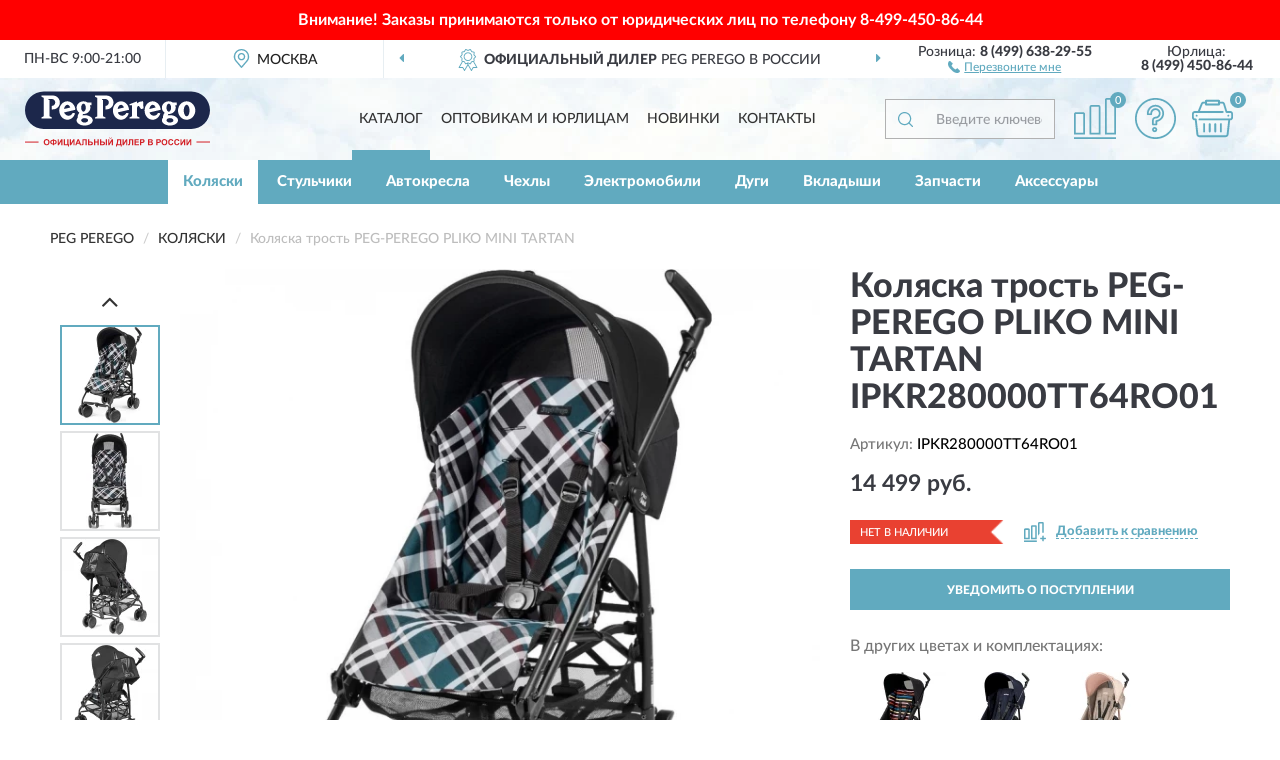

--- FILE ---
content_type: text/html; charset=utf-8
request_url: https://pegperego-russia.ru/koljaska-trost-peg-perego-pliko-mini-tartan
body_size: 12732
content:
<!DOCTYPE html>
<html dir="ltr" lang="ru">
<head>
<meta charset="UTF-8" />
<meta name="viewport" content="width=device-width, initial-scale=1, shrink-to-fit=no" />
<base href="https://pegperego-russia.ru/" />
<link rel="preload" href="catalog/view/fonts/Lato-Medium.woff2" as="font" type="font/woff2" crossorigin="anonymous" />
<link rel="preload" href="catalog/view/fonts/Lato-Heavy.woff2" as="font" type="font/woff2" crossorigin="anonymous" />
<link rel="preload" href="catalog/view/fonts/Lato-Bold.woff2" as="font" type="font/woff2" crossorigin="anonymous" />
<link rel="preload" href="catalog/view/fonts/font-awesome/fonts/fontawesome-webfont.woff2" as="font" type="font/woff2" crossorigin="anonymous" />
<link rel="preload" href="catalog/view/javascript/jquery/jquery.min.js" as="script" type="text/javascript" />
<link rel="preload" href="catalog/view/theme/coloring/assets/bootstrap/css/bootstrap.min.css" as="style" type="text/css" />
<link rel="preload" href="catalog/view/theme/coloring/stylesheet/style.css?ver=68" as="style" type="text/css" />
<title>PEG-PEREGO PLIKO MINI TARTAN IPKR280000TT64RO01. Купить Коляска трость на Официальном Сайте PEG PEREGO в России.</title>
<meta name="description" content="Коляска трость PEG-PEREGO PLIKO MINI TARTAN IPKR280000TT64RO01 - ✅ Купить сегодня ❤️ Оригинал c доставкой ✈️ по всей России и Гарантией | Есть 'В наличии' | Лучшая цена 2026 | Звони 8 (499) 638-29-55 | PEG-PEREGO PLIKO MINI TARTAN: Характеристики, Фото, Отзывы" /><meta name="yandex-verification" content="d4b4a32a41cb2bff" /><meta http-equiv="X-UA-Compatible" content="IE=edge">
<link rel="apple-touch-icon" sizes="76x76" href="favicon-76x76.png" />
<link rel="apple-touch-icon" sizes="192x192" href="favicon-192x192.png" />
<link rel="icon" type="image/png" sizes="192x192" href="favicon-192x192.png" />
<meta name="msapplication-config" content="browserconfig.xml" />
<meta name="theme-color" content="#FFFFFF" />
<link href="https://pegperego-russia.ru/koljaska-trost-peg-perego-pliko-mini-tartan" rel="canonical" />
<link href="catalog/view/javascript/liteyoutube/lite-yt-embed.css?ver=68" rel="preload" as="style" type="text/css" />
<script src="catalog/view/javascript/jquery/jquery.min.js"></script>
<link href="catalog/view/theme/coloring/assets/bootstrap/css/bootstrap.min.css" rel="stylesheet" type="text/css" />
<link href="catalog/view/theme/coloring/stylesheet/style.css?ver=68" rel="stylesheet" type="text/css" />
<link href="catalog/view/javascript/liteyoutube/lite-yt-embed.css?ver=68" type="text/css" rel="stylesheet" media="screen" />
<link href="//fonts.googleapis.com/css?family=Open Sans&subset=latin,cyrillic" rel="stylesheet" type="text/css" /><style>
#skmain {width:100%;height:auto;overflow:auto;box-sizing:border-box;background:#ff0000;}
.skwrapper {display:block;text-align:center;padding:10px 45px;margin:0 auto;font-family:'Open Sans';font-size:16px;color:#ffffff;line-height: 1.2;}
.skcontainer {padding:10px;margin:0 auto;}
.skclose {color: #ffffff;cursor: pointer;position: absolute;right: 10px;top: 10px;line-height: 1;}
.skclose:hover .fa {color:#f0e9f5;}
#skmain span.nowrap {white-space: nowrap;}
</style>
</head>
<body class="product-product product-124">
<!--noindex-->
<div id="skmain">
	<div class="skwrapper"><span style="font-family: 'LatoWebBold';margin-left: -5px;margin-right: -5px;">Внимание! Заказы принимаются только от юридических лиц по телефону <span class="nowrap">8-499-450-86-44</span></span></div>
		<div id="sktbid" class="hidden" data-sktbid="778012735"></div>
</div><!--/noindex-->
<header class="nobg">
		<div class="top-menu-bgr-box msk">
		<div class="container">
			<div class="row">
				<div class="working_time col-xs-6 col-sm-3 col-md-3 col-lg-2 text-center">
					<div class="rezim">ПН-ВС 9:00-21:00</div>
				</div>
				<div class="current-city-holder col-xs-6 col-sm-3 col-md-3 col-lg-2 text-center">
					<button type="button" class="btn btn-link current-city"><i></i><span>Москва</span></button>
					<div class="check-city-block">
						<p class="title">Ваш город - <span>Москва</span></p>
						<div class="check-city-button-holder">
							<button class="btn yes-button">Да</button>
							<button class="btn no-button" data-toggle="modal" data-target="#userCity">Выбрать другой город</button>
						</div>
						<p class="check-city-notification">От выбраного города зависят сроки доставки</p>
					</div>	
				</div>
				<div class="top-advantage col-xs-12 text-center msk">
					<div class="advantage" id="advantage_carousel">
						<div class="advantage-block"><span><b>Официальный дилер</b> PEG PEREGO в России</span></div>
						<div class="advantage-block"><span><b>Доставим</b> по всей России</span></div>						<div class="advantage-block"><span><b>Полный</b> ассортимент бренда</span></div>					</div>
				</div>
								<div class="header_address col-lg-3 text-center">
					<div class="address">м. Таганская, ул. Большие Каменщики,<br>д. 6, стр. 1<div class="findus"><a href="https://pegperego-russia.ru/contacts"><i></i><span>Как нас найти</span></a></div></div>
				</div>
				<div class="header_phone fl_phone col-xs-6 col-sm-3 col-md-3 col-lg-2 text-center">
					<div class="tel">Розница: <b>8 (499) 638-29-55</b></div>
					<div class="call"><a role="button" class="callme"><i></i><span>Перезвоните мне</span></a></div>
				</div>
				<div class="header_phone ul_phone col-xs-6 col-sm-3 col-md-3 col-lg-2 text-center">
					<div class="tel">Юрлица: <b>8 (499) 450-86-44</b></div>
				</div>
							</div>
		</div>
	</div>
			<div class="header-bgr-box nobg">
		<div class="container">
									<div class="row">
				<div class="logo-block col-md-3 col-sm-12 col-xs-12">
					<div id="logo">
					  					  							<a href="https://pegperego-russia.ru/"><img src="/image/catalog/logo.svg" width="185" height="56" title="PegPerego-Russia.ru" alt="PegPerego-Russia.ru" class="img-responsive" /></a>
											  					</div>
				</div>
				<div class="catalog-block col-md-5 col-xs-12 text-center">
					<div class="catalog-line text-center">
						<div class="catalog-item text-center">
							<a role="button" onclick="getcatalog();" class="catalog-url">Каталог</a>
						</div>
						<div class="catalog-item text-center">
							<a href="https://pegperego-russia.ru/contacts-opt" class="opt-url">Оптовикам и юрлицам</a>						</div>
						<div class="catalog-item text-center">
													<a href="https://pegperego-russia.ru/novinki" class="novinki-url">Новинки</a>												</div>
						<div class="catalog-item text-center">
							<a href="https://pegperego-russia.ru/contacts" class="contacts-url">Контакты</a>						</div>
					</div>
				</div>
				<div class="cart-block col-md-2 col-sm-4 col-xs-5 text-center">
					<div class="row">
						<div class="cart-item compare-icon col-xs-4">
							<a rel="nofollow" href="https://pegperego-russia.ru/compare-products/" class="mcompare"><span id="mcompare-total" class="compare-qty">0</span></a>
						</div>
						<div class="cart-item help-icon col-xs-4">
							<a role="button" class="mhelp dropdown-toggle" data-toggle="dropdown"><span style="font-size:0">Справка</span></a>
							<ul class="help-icon-menu dropdown-menu">
								<li><a href="https://pegperego-russia.ru/dostavka"><i class="fa fa-circle"></i> Доставка</a></li>
								<li><a href="https://pegperego-russia.ru/oplata"><i class="fa fa-circle"></i> Оплата</a></li>
								<li><a href="https://pegperego-russia.ru/vozvrat"><i class="fa fa-circle"></i> Возврат</a></li>
							</ul>
						</div>
						<div class="cart-item cart-icon col-xs-4">
							<a rel="nofollow" href="/simplecheckout/" class="mcart"><span id="mcart-total" class="cart-qty">0</span></a>
						</div>
					</div>
				</div>
				<div class="search-block col-md-2 col-sm-8 col-xs-7"><div id="search" class="input-group">
	<span class="input-group-btn"><button type="button" class="btn" id="search-button"><span style="display:block;font-size:0">Поиск</span></button></span>
	<input type="text" name="search" value="" placeholder="Введите ключевое слово" class="form-control" />
</div></div>
			</div>
					</div>
	</div>
			<div class="menu-top-box">
		<div class="container">
			<div id="menu-list-top">
											<div class="menu-item">
					<a href="https://pegperego-russia.ru/koljaski/" class="active">Коляски</a>				</div>
								<div class="menu-item">
					<a href="https://pegperego-russia.ru/stulchiki/">Стульчики</a>				</div>
								<div class="menu-item">
					<a href="https://pegperego-russia.ru/avtokresla/">Автокресла</a>				</div>
								<div class="menu-item">
					<a href="https://pegperego-russia.ru/chexly/">Чехлы</a>				</div>
								<div class="menu-item">
					<a href="https://pegperego-russia.ru/elektromobili/">Электромобили</a>				</div>
								<div class="menu-item">
					<a href="https://pegperego-russia.ru/dugi/">Дуги</a>				</div>
								<div class="menu-item">
					<a href="https://pegperego-russia.ru/vkladyshi/">Вкладыши</a>				</div>
								<div class="menu-item">
					<a href="https://pegperego-russia.ru/zapchasti/">Запчасти</a>				</div>
								<div class="menu-item">
					<a href="https://pegperego-russia.ru/aksessuary/">Аксессуары</a>				</div>
										</div>
					</div>
    </div>
	</header>
<div class="hidden" id="mapdata" data-lat="55.76" data-lon="37.64"></div>
<div class="hidden" id="mapcity" data-text="Москва" data-kladr="7700000000000" data-zip="115172" data-fias="0c5b2444-70a0-4932-980c-b4dc0d3f02b5"></div>
<div class="hidden" id="userip" data-text="3.147.44.128" data-recook="0"></div>
<div class="content-top-box"></div>
<div class="container product-page">
  <div class="row">
	<div class="breadcrumb-line col-sm-12">
		<ul class="breadcrumb" itemscope="" itemtype="http://schema.org/BreadcrumbList">
											<li itemscope="" itemprop="itemListElement" itemtype="http://schema.org/ListItem"><a itemprop="item" href="https://pegperego-russia.ru/"><span itemprop="name">PEG PEREGO</span></a><meta itemprop="position" content="1" /></li>
														<li itemscope="" itemprop="itemListElement" itemtype="http://schema.org/ListItem"><a itemprop="item" href="https://pegperego-russia.ru/koljaski/"><span itemprop="name">Коляски</span></a><meta itemprop="position" content="2" /></li>
														<li itemscope="" itemprop="itemListElement" itemtype="http://schema.org/ListItem" class="active"><span itemprop="name">Коляска трость PEG-PEREGO PLIKO MINI TARTAN</span><link itemprop="item" href="https://pegperego-russia.ru/koljaska-trost-peg-perego-pliko-mini-tartan" /><meta itemprop="position" content="3" /></li>
							</ul>
	</div>
	                <div id="content" class="product-content col-sm-12">
		<div class="row" itemscope itemtype="http://schema.org/Product">
			<div id="product-top" class="col-sm-12">
				<div class="row">
					<div class="top-block col-lg-8 col-md-7 col-sm-6">
						<div class="row">
							<div class="img-block col-sm-12">
																<div class="thumbnails" id="product-mimages">
																													<div class="main-image col-lg-10 col-xs-12" title="Коляска трость PEG-PEREGO PLIKO MINI TARTAN IPKR280000TT64RO01">
											<div class="main-image-block center-block">
												<img id="zoom" src="https://pegperego-russia.ru/image/cache/catalog/Produkts/kolyaska-trost-peg-perego-pliko-mini-tartan-ipkr280000tt64ro01-680x680.webp" width="680" height="680" itemprop="image" data-large="https://pegperego-russia.ru/image/cache/catalog/Produkts/kolyaska-trost-peg-perego-pliko-mini-tartan-ipkr280000tt64ro01-1500x1500.webp" title="Коляска трость PEG-PEREGO PLIKO MINI TARTAN IPKR280000TT64RO01" alt="Коляска трость PEG-PEREGO PLIKO MINI TARTAN IPKR280000TT64RO01" class="zoombig img-responsive center-block" />
																							</div>
										</div>
																														<div class="images-additional col-lg-2 col-xs-12">
											<ul class="image-additional">
																							<li class="thumbnail active" data-href="https://pegperego-russia.ru/image/cache/catalog/Produkts/kolyaska-trost-peg-perego-pliko-mini-tartan-ipkr280000tt64ro01-680x680.webp" data-tmb-large="https://pegperego-russia.ru/image/cache/catalog/Produkts/kolyaska-trost-peg-perego-pliko-mini-tartan-ipkr280000tt64ro01-1500x1500.webp">
													<img src="https://pegperego-russia.ru/image/cache/catalog/Produkts/kolyaska-trost-peg-perego-pliko-mini-tartan-ipkr280000tt64ro01-96x96.webp" width="96" height="96" title="Коляска трость PEG-PEREGO PLIKO MINI TARTAN IPKR280000TT64RO01" alt="Коляска трость PEG-PEREGO PLIKO MINI TARTAN IPKR280000TT64RO01" />
												</li>
																																		<li class="thumbnail" data-href="https://pegperego-russia.ru/image/cache/catalog/Produkts/kolyaska-trost-peg-perego-pliko-mini-tartan-ipkr280000tt64ro01-1-680x680.webp" data-tmb-large="https://pegperego-russia.ru/image/cache/catalog/Produkts/kolyaska-trost-peg-perego-pliko-mini-tartan-ipkr280000tt64ro01-1-1500x1500.webp">
													<img src="https://pegperego-russia.ru/image/cache/placeholder-96x96.webp" data-lazy="https://pegperego-russia.ru/image/cache/catalog/Produkts/kolyaska-trost-peg-perego-pliko-mini-tartan-ipkr280000tt64ro01-1-96x96.webp" width="96" height="96" title="Коляска трость PEG-PEREGO PLIKO MINI TARTAN IPKR280000TT64RO01" alt="Коляска трость PEG-PEREGO PLIKO MINI TARTAN IPKR280000TT64RO01" />
													<meta itemprop="image" content="https://pegperego-russia.ru/image/cache/catalog/Produkts/kolyaska-trost-peg-perego-pliko-mini-tartan-ipkr280000tt64ro01-1-680x680.webp">
												</li>
																							<li class="thumbnail" data-href="https://pegperego-russia.ru/image/cache/catalog/Produkts/kolyaska-trost-peg-perego-pliko-mini-tartan-ipkr280000tt64ro01-2-680x680.webp" data-tmb-large="https://pegperego-russia.ru/image/cache/catalog/Produkts/kolyaska-trost-peg-perego-pliko-mini-tartan-ipkr280000tt64ro01-2-1500x1500.webp">
													<img src="https://pegperego-russia.ru/image/cache/placeholder-96x96.webp" data-lazy="https://pegperego-russia.ru/image/cache/catalog/Produkts/kolyaska-trost-peg-perego-pliko-mini-tartan-ipkr280000tt64ro01-2-96x96.webp" width="96" height="96" title="Коляска трость PEG-PEREGO PLIKO MINI TARTAN IPKR280000TT64RO01" alt="Коляска трость PEG-PEREGO PLIKO MINI TARTAN IPKR280000TT64RO01" />
													<meta itemprop="image" content="https://pegperego-russia.ru/image/cache/catalog/Produkts/kolyaska-trost-peg-perego-pliko-mini-tartan-ipkr280000tt64ro01-2-680x680.webp">
												</li>
																							<li class="thumbnail" data-href="https://pegperego-russia.ru/image/cache/catalog/Produkts/kolyaska-trost-peg-perego-pliko-mini-tartan-ipkr280000tt64ro01-3-680x680.webp" data-tmb-large="https://pegperego-russia.ru/image/cache/catalog/Produkts/kolyaska-trost-peg-perego-pliko-mini-tartan-ipkr280000tt64ro01-3-1500x1500.webp">
													<img src="https://pegperego-russia.ru/image/cache/placeholder-96x96.webp" data-lazy="https://pegperego-russia.ru/image/cache/catalog/Produkts/kolyaska-trost-peg-perego-pliko-mini-tartan-ipkr280000tt64ro01-3-96x96.webp" width="96" height="96" title="Коляска трость PEG-PEREGO PLIKO MINI TARTAN IPKR280000TT64RO01" alt="Коляска трость PEG-PEREGO PLIKO MINI TARTAN IPKR280000TT64RO01" />
													<meta itemprop="image" content="https://pegperego-russia.ru/image/cache/catalog/Produkts/kolyaska-trost-peg-perego-pliko-mini-tartan-ipkr280000tt64ro01-3-680x680.webp">
												</li>
																							<li class="thumbnail" data-href="https://pegperego-russia.ru/image/cache/catalog/Produkts/kolyaska-trost-peg-perego-pliko-mini-tartan-ipkr280000tt64ro01-4-680x680.webp" data-tmb-large="https://pegperego-russia.ru/image/cache/catalog/Produkts/kolyaska-trost-peg-perego-pliko-mini-tartan-ipkr280000tt64ro01-4-1500x1500.webp">
													<img src="https://pegperego-russia.ru/image/cache/placeholder-96x96.webp" data-lazy="https://pegperego-russia.ru/image/cache/catalog/Produkts/kolyaska-trost-peg-perego-pliko-mini-tartan-ipkr280000tt64ro01-4-96x96.webp" width="96" height="96" title="Коляска трость PEG-PEREGO PLIKO MINI TARTAN IPKR280000TT64RO01" alt="Коляска трость PEG-PEREGO PLIKO MINI TARTAN IPKR280000TT64RO01" />
													<meta itemprop="image" content="https://pegperego-russia.ru/image/cache/catalog/Produkts/kolyaska-trost-peg-perego-pliko-mini-tartan-ipkr280000tt64ro01-4-680x680.webp">
												</li>
																							<li class="thumbnail" data-href="https://pegperego-russia.ru/image/cache/catalog/Produkts/kolyaska-trost-peg-perego-pliko-mini-tartan-ipkr280000tt64ro01-5-680x680.webp" data-tmb-large="https://pegperego-russia.ru/image/cache/catalog/Produkts/kolyaska-trost-peg-perego-pliko-mini-tartan-ipkr280000tt64ro01-5-1500x1500.webp">
													<img src="https://pegperego-russia.ru/image/cache/placeholder-96x96.webp" data-lazy="https://pegperego-russia.ru/image/cache/catalog/Produkts/kolyaska-trost-peg-perego-pliko-mini-tartan-ipkr280000tt64ro01-5-96x96.webp" width="96" height="96" title="Коляска трость PEG-PEREGO PLIKO MINI TARTAN IPKR280000TT64RO01" alt="Коляска трость PEG-PEREGO PLIKO MINI TARTAN IPKR280000TT64RO01" />
													<meta itemprop="image" content="https://pegperego-russia.ru/image/cache/catalog/Produkts/kolyaska-trost-peg-perego-pliko-mini-tartan-ipkr280000tt64ro01-5-680x680.webp">
												</li>
																						</ul>
										</div>
																											</div>
																							</div>
																				</div>
					</div>
					<div class="dsc-block col-lg-4 col-md-5 col-sm-6">
						<div class="row">
							<div class="col-sm-12">
																<h1 itemprop="name">Коляска трость PEG-PEREGO PLIKO MINI TARTAN IPKR280000TT64RO01</h1>
																<div class="skurev-info">
																		<div class="sku-info">Артикул: <span itemprop="sku">IPKR280000TT64RO01</span></div>
								</div>
								<meta itemprop="mpn" content="IPKR280000TT64RO01">
																<div class="price-info">
																		<div class="price" itemprop="offers" itemscope itemtype="http://schema.org/Offer">
																				<div>14 499 руб.</div>
										<input type="hidden" name="product_price" value="14 499 руб." />
																				<meta itemprop="price" content="14499">
																														<meta itemprop="priceCurrency" content="RUB">
										<meta itemprop="priceValidUntil" content="2026-01-19">
										<link itemprop="url" href="https://pegperego-russia.ru/koljaska-trost-peg-perego-pliko-mini-tartan" />
										<meta itemprop="seller" content="PegPerego-Russia.ru">
										<meta itemprop="itemCondition" content="http://schema.org/NewCondition">
										<meta itemprop="availability" content="http://schema.org/OutOfStock">
																			</div>
																										</div>
								<div class="stock-info">
																																				<div class="stock-status stock-alert-danger">Нет в наличии</div>
									<div class="compare-info">
																			<a role="button" onclick="addcompare('124');" class="pcompare"><i></i><span>Добавить к сравнению</span></a>
																		</div>
								</div>
																<div id="prodcart" class="addcart">
																		<div>
										<button type="button" id="button-avail" class="btn btn-block notify">УВЕДОМИТЬ О ПОСТУПЛЕНИИ</button>
									</div>
																										</div>
																<div id="cveta">
									<div class="header">В других цветах и комплектациях:</div>
									<div class="row">
										<div class="cveta-items col-xs-12">
																						<div class="product-item">
												<div class="image">
													<a href="https://pegperego-russia.ru/koljaska-trost-peg-perego-pliko-mini-neon" title="Коляска трость PEG-PEREGO PLIKO MINI NEON"><img width="96" height="96" src="https://pegperego-russia.ru/image/cache/catalog/Produkts/kolyaska-trost-peg-perego-pliko-mini-neon-ipkr280035rs01ro01-96x96.webp" loading="lazy" alt="Коляска трость PEG-PEREGO PLIKO MINI NEON" title="Коляска трость PEG-PEREGO PLIKO MINI NEON" class="img-responsive" /></a>
												</div>
											</div>
																						<div class="product-item">
												<div class="image">
													<a href="https://pegperego-russia.ru/koljaska-trost-peg-perego-pliko-mini-navy" title="Коляска трость PEG-PEREGO PLIKO MINI NAVY"><img width="96" height="96" src="https://pegperego-russia.ru/image/cache/catalog/Produkts/kolyaska-trost-peg-perego-pliko-mini-navy-ipkr280000ro51-96x96.webp" loading="lazy" alt="Коляска трость PEG-PEREGO PLIKO MINI NAVY" title="Коляска трость PEG-PEREGO PLIKO MINI NAVY" class="img-responsive" /></a>
												</div>
											</div>
																						<div class="product-item">
												<div class="image">
													<a href="https://pegperego-russia.ru/koljaska-trost-peg-perego-pliko-mini-mon-amour" title="Коляска трость PEG-PEREGO PLIKO MINI MON AMOUR"><img width="96" height="96" src="https://pegperego-russia.ru/image/cache/catalog/Produkts/kolyaska-trost-peg-perego-pliko-mini-mon-amour-ipkr280000ba36-96x96.webp" loading="lazy" alt="Коляска трость PEG-PEREGO PLIKO MINI MON AMOUR" title="Коляска трость PEG-PEREGO PLIKO MINI MON AMOUR" class="img-responsive" /></a>
												</div>
											</div>
																					</div>
									</div>
									<div class="cveta-btn" style="display:none;"><a class="btn btn-link" role="button"><span>Показать все</span> <i class="fa fa-angle-down" aria-hidden="true"></i></a></div>
								</div>
															</div>
						</div>
						<div class="row">
							<div class="col-sm-12">
								<div class="navi-block">
																																													<div class="navi-item navih"><a role="button" id="navih">Характеристики</a></div>
									<div class="navi-item navid"><a role="button" id="navid">Описание</a></div>
									<div class="navi-item navic"><a role="button" id="navic">Комплектация</a></div>
									<div class="navi-item naviv"><a role="button" id="naviv">Видео <i class="fa fa-play-circle" aria-hidden="true"></i></a></div>
								</div>
							</div>
						</div>
						<div class="row">
							<div class="col-sm-12" id="product">
								<div class="panel panel-default panel-dost">
									<div class="panel-body dost">
										<div class="dostavka">
											<div class="delivery-title">
												<span>Доставка в</span><span><a role="button" class="btn btn-link current-city-delivery">Москва</a></span>
											</div>
																						<div class="delivery-methods">
																									<div class="delivery-method delivery-pickup">
														<div class="method-data"><span class="method-title">Самовывоз из магазина</span><span class="method-cost">0 руб.</span></div><div class="method-dop small"><font color="#61aabf">по предварительному заказу</font><br>(г. Москва, м. Таганская, <br>ул. Большие Каменщики, д. 6, стр. 1)</div>													</div>
																									<div class="delivery-method delivery-citylink">
														<div class="method-data"><span class="method-title">Курьером <span class="small">(1-2 рабочих дня)</span></span><span class="method-cost">0 руб.</span></div>													</div>
																									<div class="delivery-method delivery-pickups">
														<div class="method-data"><span class="method-title">Самовывоз из ПВЗ <span class="small">(1-2 рабочих дня)</span></span><span class="method-cost">0 руб.</span></div>													</div>
																							</div>
																						<div class="dostavka-mapblock">
												<div id="dostavka_map" class="nomap"></div>
												<div class="dostavka-mapbtn"><a class="btn btn-info" role="button">Показать карту</a></div>
											</div>
										</div>
									</div>
								</div>
							</div>
						</div>
					</div>
				</div>
			</div>
						<div id="product-middle" class="col-sm-12">
				<div class="row">
					<div class="video-block col-sm-12">
											<div class="video-head"><h2>Обзор PEG-PEREGO PLIKO MINI TARTAN</h2></div>
						<div class="video-body">
							<lite-youtube videoid="hIVJe8lc1Nw" playlabel="Play"></lite-youtube>
						</div>
										</div>
				</div>
			</div>
						<div id="product-bottom" class="col-sm-12">
								<div class="row">
																																			<div class="specification-block col-lg-4 col-md-6 col-sm-6 col-xs-12">
						<div class="item-specification">
							<h2>ХАРАКТЕРИСТИКИ</h2>
							<div class="haracter">
								<div class="attr-name">Цена</div>
								<div class="attr-text"> - 14 499 руб.</div>
							</div>
														  																<div class="haracter">
									<div class="attr-name">Страна-изготовитель</div>
									<div class="attr-text"> - Италия</div>
								</div>
															  																<div class="haracter">
									<div class="attr-name">Тип регулирования спинки</div>
									<div class="attr-text"> - фиксированные</div>
								</div>
															  																<div class="haracter">
									<div class="attr-name">Максимальный градус наклона спинки</div>
									<div class="attr-text"> - 150</div>
								</div>
															  																<div class="haracter">
									<div class="attr-name">Гарантия</div>
									<div class="attr-text"> - 1 Год</div>
								</div>
															  																<div class="haracter">
									<div class="attr-name">Регулируемая подножка</div>
									<div class="attr-text"> - есть</div>
								</div>
															  																<div class="haracter">
									<div class="attr-name">Возможность установить автокресло</div>
									<div class="attr-text"> - Нет</div>
								</div>
															  																<div class="haracter">
									<div class="attr-name">Ширина шасси, см</div>
									<div class="attr-text"> - 50</div>
								</div>
															  																<div class="haracter" itemprop="additionalProperty" itemtype="https://schema.org/PropertyValue" itemscope>
									<div class="attr-name" itemprop="name">Количество колес</div>
									<div class="attr-text"> - <span itemprop="value">4</span></div>
								</div>
															  																<div class="haracter" itemprop="additionalProperty" itemtype="https://schema.org/PropertyValue" itemscope>
									<div class="attr-name" itemprop="name">Механизм сложения</div>
									<div class="attr-text"> - <span itemprop="value">книжка</span></div>
								</div>
															  																<div class="haracter">
									<div class="attr-name">Тормозная система</div>
									<div class="attr-text"> - Ножная, отдельно на каждое колесо</div>
								</div>
															  																<div class="haracter">
									<div class="attr-name">Максимальная нагрузка</div>
									<div class="attr-text"> - 22 кг</div>
								</div>
															  																<div class="haracter">
									<div class="attr-name">Реверсивная установка блоков</div>
									<div class="attr-text"> - Нет</div>
								</div>
															  																<div class="haracter">
									<div class="attr-name">Наличие поворотных колес</div>
									<div class="attr-text"> - есть, с фиксацией</div>
								</div>
															  																<div class="haracter">
									<div class="attr-name">Грузовая корзина</div>
									<div class="attr-text"> - Есть</div>
								</div>
															  																<div class="haracter">
									<div class="attr-name">Регулируемая спинка</div>
									<div class="attr-text"> - есть, 3 положения</div>
								</div>
															  																<div class="haracter">
									<div class="attr-name">Размеры разложенных шасси (ДхШхВ)</div>
									<div class="attr-text"> - 50 х 101 х 84 см</div>
								</div>
															  																<div class="haracter">
									<div class="attr-name">Размеры сложенных шасси (ДхШхВ)</div>
									<div class="attr-text"> - 34 х 94 х 32 см</div>
								</div>
															  																<div class="haracter" itemprop="additionalProperty" itemtype="https://schema.org/PropertyValue" itemscope>
									<div class="attr-name" itemprop="name">Внешние габариты люльки (ДхШхВ)</div>
									<div class="attr-text"> - <span itemprop="value">Нет данных</span></div>
								</div>
															  																<div class="haracter">
									<div class="attr-name">Диаметр колёс</div>
									<div class="attr-text"> - 14,6 см</div>
								</div>
															  																<div class="haracter">
									<div class="attr-name">Вес шасси, кг</div>
									<div class="attr-text"> - 5,7 кг</div>
								</div>
															  																<div class="haracter">
									<div class="attr-name">Вес в коробке (кг)</div>
									<div class="attr-text"> - 7.68 кг</div>
								</div>
															  																<div class="haracter">
									<div class="attr-name">Вес, нетто</div>
									<div class="attr-text"> - 6 кг</div>
								</div>
															  																<div class="haracter">
									<div class="attr-name">Габариты упаковки, см (длина x ширина x высота)</div>
									<div class="attr-text"> - 99.2 x 27.7 x 27.7 см</div>
								</div>
															  																<div class="haracter">
									<div class="attr-name">Объём, м3</div>
									<div class="attr-text"> - 0.076</div>
								</div>
															  																						<div class="haracter">
									<div class="attr-name">Модель</div>
									<div class="attr-text"> - <span><a href="https://pegperego-russia.ru/koljaski/pliko-mini/">Pliko Mini</a></span></div>
								</div>
															<div class="haracter">
									<div class="attr-name">Тип</div>
									<div class="attr-text"> - <span><a href="https://pegperego-russia.ru/koljaski/progulochnye/">Прогулочные</a></span><span><a href="https://pegperego-russia.ru/koljaski/trosti/">Трости</a></span></div>
								</div>
													</div>
					</div>
															<div class="complectation-block col-lg-4 col-md-6 col-sm-6 col-xs-12 pull-right">
						<div class="item-complectation">
							<h2>КОМПЛЕКТАЦИЯ</h2>
							<div><ol><li>Коляска</li><li>Инструкция</li><li>Гарантийный талон</li></ol></div>
						</div>
					</div>
															<div class="description-block col-lg-4 col-md-12 col-xs-12">
						<div class="item-description">
							<h2>ОПИСАНИЕ</h2>
							<div itemprop="description"><p>Peg Perego Pliko Mini - коляска для путешествий </p><p><span style="font-weight: bold;">Вместе с вами в путешествии и на прогулке. </span>Благодаря своим компактным размерам, коляска может пригодится вам в путешествиях, в походе по магазинам, посещении поликлиники, очень удобно перевозить ее в транспорте в сложенном виде. Коляска довольно легкая, всего 5-6 кг. В багажнике занимает минимум места в сложенном состоянии. </p><p><span style="font-weight: bold;">Комфорт в каждой детали. </span>При своем компактном виде, коляска остается вместительной и удобной для ребенка. Даже в теплой одежде ребенок не будет чувствовать себя скованно. Спинка коляски регулируются в нескольких положениях, самое нижнее 150 градусов. Подножка регулируется так же вместе со спинкой и ножки малыша при этом находятся в удобном положении. </p><p><span style="font-weight: bold;">Безопасность вашего малыша.</span> За счет двойных колес, коляска маневрена и проходит с легкостью по любой поверхности. Для безопасности малыша предусмотрены пятиточечные ремни, с регулируемой длиной. Центральная защелка надежно фиксирует ремни, не позволяя малышу самостоятельно расстегнуть их. В капюшон встроенно смотровое окошко, так, что родители могут присматривать за малышом во время прогулки.</p></div>
						</div>
					</div>
										<div itemprop="brand" itemtype="https://schema.org/Brand" itemscope><meta itemprop="name" content="PEG PEREGO"></div>
					<meta itemprop="category" content="Коляски">				</div>
																<div class="row">
					<div id="product-review" class="col-sm-12">
												<h3>Последние отзывы или вопросы</h3>
												<div class="product-rating">
							<div class="row">
								<div class="col-xs-12 product-star">
																	Нет отзывов о данном товаре.																</div>
																<div class="col-xs-12"><a class="btn btn-primary" data-toggle="collapse" data-parent="#accordion" href="#collapseOne">Написать отзыв или вопрос</a></div>
															</div>
													</div>
												<div id="collapseOne" class="panel-collapse collapse">
							<div class="review-helper">
								<div class="row">
									<div class="col-md-8 col-sm-7 col-xs-12">
										<form id="form-review" class="form-horizontal">
											<div class="form-group">
												<label class="col-lg-2 col-md-3 col-sm-2 col-xs-3 control-label rating-label">Оценка:</label>
												<div class="col-lg-10 col-md-9 col-sm-10 col-xs-8 rating-star">
													<div class="prod-rat">
														<input id="rat1" type="radio" name="rating" value="1" /><label class="rat-star" for="rat1"><i class="fa fa-star"></i></label>
														<input id="rat2" type="radio" name="rating" value="2" /><label class="rat-star" for="rat2"><i class="fa fa-star"></i></label>
														<input id="rat3" type="radio" name="rating" value="3" /><label class="rat-star" for="rat3"><i class="fa fa-star"></i></label>
														<input id="rat4" type="radio" name="rating" value="4" /><label class="rat-star" for="rat4"><i class="fa fa-star"></i></label>
														<input id="rat5" type="radio" name="rating" value="5" /><label class="rat-star" for="rat5"><i class="fa fa-star"></i></label>
													</div>
												</div>
											</div>
											<div class="form-group">
												<label class="col-lg-2 col-md-3 col-sm-12 control-label" for="input-name">Ваше имя:</label>
												<div class="col-lg-10 col-md-9 col-sm-12"><input type="text" name="name" value="" id="input-name" class="form-control" /></div>
											</div>
											<div class="form-group">
												<label class="col-lg-2 col-md-3 col-sm-12 control-label" for="input-review">Комментарий:</label>
												<div class="col-lg-10 col-md-9 col-sm-12"><textarea name="text" rows="5" id="input-review" class="form-control"></textarea></div>
											</div>
											<div class="form-group">
												<label class="col-lg-2 col-md-3 col-sm-12 control-label" for="input-review">Прикрепить фото</label>
												<div class="col-lg-10 col-md-9 col-sm-12">
													<input type="file" style="display:none;" multiple="multiple" id="input_upload" />
													<a role="button" id="button_fclear" class="btn btn-sm" style="display: none;"><i class="fa fa-trash"></i> <span>Удалить</span></a>
													<a role="button" id="button_select" class="btn btn-sm"><i class="fa fa-upload"></i> <span class="entry-files">Загрузить</span></a>
													<div id="review_info_files"></div>
													<div id="review_status_upload"></div>
												</div>
											</div>
											<div class="form-group">
												<label class="col-lg-2 col-md-3 col-sm-12 control-label" for="input-order">Номер заказа:</label>
												<div class="col-md-4 col-sm-6"><input type="text" name="order" value="" id="input-order" class="form-control" /></div>
											</div>
											<div class="row">
												<div class="col-md-6 col-sm-12 notify-checkbox">
													<div class="form-group">
														<div class="checkbox"><label>Уведомить об ответах по e-mail: <input type="checkbox" name="notify" value="1" /></label></div>
													</div>
												</div>
												<div class="col-md-6 col-sm-12 notify-email">
													<div class="form-group">
														<label class="col-md-5 col-sm-3 control-label" for="input-email">Ваш e-mail:</label>
														<div class="col-md-7 col-sm-6"><input type="text" name="email" value="" id="input-email" class="form-control" /></div>
													</div>
												</div>
											</div>
																						<div class="form-group" style="margin-bottom: 0;">
												<div class="col-md-4 col-sm-6 col-lg-offset-2 col-md-offset-3"><a role="button" onclick="addreview('form-review');" class="btn btn-primary btn-block">Отправить отзыв</a></div>
											</div>
										</form>
									</div>
									<div class="col-md-4 col-sm-5 pic-review hidden-xs">
										<div class="pic-image"><img width="165" height="151" src="/image/pic.png" loading="lazy" alt="Write review" /></div>
										<div class="pic-text">Подробно опишите свой опыт взаимодействия с магазином.<br>Расскажите, как вас обслуживали при выборе, заказе, доставке, возврате товара, о самом товаре и опыте его использования.</div>
									</div>
								</div>
							</div>
						</div>
												<div id="review"></div>
					</div>
				</div>
							</div>
		</div>
	</div>
    </div>
	</div>
<div id="avail" class="modal" tabindex="-1" role="dialog"><div class="modal-dialog modal-sm" role="document"><div class="modal-content"></div></div></div>
<div id="schet" class="modal" tabindex="-1" role="dialog"><div class="modal-dialog" role="document"><div class="modal-content"></div></div></div>
<script>
var ccveta = '290';
var hcveta = 0;
var cpmin = 1;
var cpbox = 1;
var cpshag = 1;
var cpredel = 0;
function showcveta() {$('#cveta .cveta-btn a.btn').off('click');var hhcvt = (hcveta + 35);$('#cveta').animate({'height': hhcvt + 'px'}, 600, function() {$(this).addClass('open');$('#cveta .cveta-btn').addClass('open');$('#cveta .cveta-btn a.btn span').text('Свернуть все');$('#cveta .cveta-btn a.btn').on('click', hidecveta);$('#cveta .cveta-btn a.btn .fa').addClass('fa-angle-up').removeClass('fa-angle-down');});}
function hidecveta() {$('#cveta .cveta-btn a.btn').off('click');$('#cveta .cveta-btn').removeClass('open');$('#cveta').removeClass('open').animate({'height': ccveta + 'px'}, 600, function() {$('#cveta .cveta-btn a.btn span').text('Показать все');$('#cveta .cveta-btn a.btn').on('click', showcveta);$('#cveta .cveta-btn a.btn .fa').addClass('fa-angle-down').removeClass('fa-angle-up');});}
var amgslider = null;
function getimgcarusel() {
if (window.innerWidth > 1199) {if (amgslider) {amgslider.slick("unslick");}
amgslider = $('#product-mimages .image-additional').slick({vertical: true, verticalSwiping: true, infinite: false, rows: 1, slidesPerRow: 1, slidesToShow: 5, slidesToScroll: 3,prevArrow: '<button type="button" aria-label="Prev" class="btn btn-block slick-prev"><i class="fa fa-angle-up fa-2x"></i></button>',
nextArrow: '<button type="button" aria-label="Next" class="btn btn-block slick-next"><i class="fa fa-angle-down fa-2x"></i></button>'});} else {if (amgslider) {amgslider.slick("unslick");}$('#product-mimages .image-additional img[data-lazy]').each(function () {var lim = $(this); lim.on('load', function () {lim.removeAttr('data-lazy')});lim.attr('src', lim.attr('data-lazy'));});}}
$(document).ready(function() {getimgcarusel();
$(document).delegate('.image-additional li img', 'click', function() {var that = $(this).parent();$(".image-additional li").removeClass('active');$('.zoombig').attr("src", $(that).data("href")).attr("data-large", $(that).data("tmb-large"));$(that).addClass('active');});
window.addEventListener("resize", getimgcarusel, false);});
function addcompare(pid) {$.ajax({url: 'index.php?route=product/compare/add', type: 'post', data: 'product_id=' + pid, dataType: 'json', success: function(json) {if (json['success']) {$('#product-top .pcompare').addClass('iscompare').removeAttr('onclick').attr('href', 'index.php?route=product/compare');$('#product-top .pcompare span').text('Открыть сравнение');$('#mcompare-total').html(json['total']);}}});}
$('#button_fclear').on('click', function() {var fdata = $('#send-form :input');
$.ajax({url: 'index.php?route=product/product/delfiles', type: 'post', data: fdata, dataType: 'json', beforeSend: function() {$('#button_fclear').hide();},success: function(json) {if (json['success']) {$('#input_upload, #review_info_files, #review_status_upload').empty().hide(); $('#button_select .entry-files').css('display', 'inline');$('#button_select').css('display', 'inline-block');}}});});
$('#button_select').on('click', function() {$('#input_upload').click();});
$('#input_upload').on('change', function(event) {var files = this.files;event.stopPropagation();event.preventDefault();var data = new FormData();
$.each(files, function(key, value){data.append(key, value);});var tfiles = $('#review_info_files input[name^=\'attachments\']').length;
$.ajax({url: 'index.php?route=product/product/uploadattach&tfiles='+ tfiles, type: 'post', data: data, cache: false, dataType: 'json', responseType: 'json', processData: false, contentType: false,
beforeSend: function() {$('#button_select').hide();$('#review_status_upload').empty();$('#button_select').after('<img src="/catalog/view/theme/coloring/image/loading.gif" alt="loading" class="loading" style="padding-right: 5px;" />');},
success: function(json){$('#input_upload').empty();$('.loading').remove();
if (json['files_path']) {$.each(json['files_path'], function(index, value){if (value.error) {$('#review_info_files').append('<span class="text-warning">'+ value.filename +' ('+ value.error +')</span>');} else {$('#review_info_files').append('<span class="text-success">'+ value.filename +'</span><input type="hidden" name="attachments[]" value="'+ value.code +'" />');}});$('#review_info_files').fadeIn('slow');}
if (json['error']) {$('#review_status_upload').append('<div class="text-warning">' + json['error'] + '</div>');$('#review_status_upload').fadeIn('slow');}
$('#button_fclear').css('display', 'inline-block');},error: function(xhr, ajaxOptions, thrownError) {$('#input_upload').empty();$('.loading').remove();$('#button_select').css('display', 'inline-block');console.log(thrownError + "\r\n" + xhr.statusText + "\r\n" + xhr.responseText);}
});});
$('#navic').on('click', function() {document.removeEventListener("scroll", createpmap, {passive: true, once: true});var navic_top = ($('#product-bottom .item-complectation').offset().top);$('html, body').animate({ scrollTop: navic_top }, 800);});
$('#navih').on('click', function() {document.removeEventListener("scroll", createpmap, {passive: true, once: true});var navih_top = ($('#product-bottom .item-specification').offset().top);$('html, body').animate({ scrollTop: navih_top }, 800);});
$('#navid').on('click', function() {document.removeEventListener("scroll", createpmap, {passive: true, once: true});var navid_top = ($('#product-bottom .item-description').offset().top);$('html, body').animate({ scrollTop: navid_top }, 800);});
$('#naviv').on('click', function() {document.removeEventListener("scroll", createpmap, {passive: true, once: true});var naviv_top = ($('#product-middle .video-block').offset().top);$('html, body').animate({ scrollTop: naviv_top }, 800);});
$('#button-cart').on('click', function() {
$.ajax({url: 'index.php?route=checkout/cart/add', type: 'post',
data: $('#prodcart input[type=\'text\'], #prodcart input[type=\'hidden\'], #prodcart input[type=\'radio\']:checked, #prodcart input[type=\'checkbox\']:checked, #prodcart select, #prodcart textarea'),
dataType: 'json', beforeSend: function() {}, complete: function() {setgol('ADDTOCART');},
success: function(json) {
if (json['success']) {$('#mcart-total').html(json['cart_qty']);
$('#modal-cart .modal-content').load('index.php?route=checkout/cart/minicart', function() {$('#modal-cart').modal('show');});
window.dataLayer = window.dataLayer || [];
dataLayer.push({"ecommerce": {"add": {
"products": [{"id": "124","name": "Коляска трость PEG-PEREGO PLIKO MINI TARTAN IPKR280000TT64RO01",
"price": 14499.00, 
"brand": "PEG PEREGO","category": "Коляски","quantity": json['add_qty']}]}}});
}}});});
function addreview(rf) {
$.ajax({url: 'index.php?route=product/product/write&product_id=124', type: 'post', dataType: 'json', data: $('#'+ rf).serialize(), beforeSend: function() {$('.alert-success, .alert-danger').remove();},
success: function(json) {if (json['error']) {$('#'+ rf).after('<div class="alert alert-danger" style="display:none;"><i class="fa fa-exclamation-circle"></i> ' + json['error'] + '</div>');$('#product-review .alert').slideDown();}
if (json['success']) {$('#'+ rf).after('<div class="alert alert-success" style="display:none;"><i class="fa fa-check-circle"></i> ' + json['success'] + '</div>');$('#'+ rf).slideUp(400, function() {$(this).remove();$('#product-review .alert').slideDown();});}}});}
function addanswer(rid) {
html = '<form id="form-review-'+ rid +'" class="form-horizontal" style="display:none;">';
html += ' <input type="hidden" name="parent_id" value="'+ rid +'" />';
html += ' <div class="form-group"><label class="col-sm-2 control-label">Ваше имя:</label><div class="col-sm-10"><input type="text" name="name" value="" class="form-control" /></div></div>';
html += ' <div class="form-group"><label class="col-sm-2 control-label">Комментарий:</label><div class="col-sm-10"><textarea name="text" rows="4" class="form-control"></textarea></div></div>';
html += ' <div class="form-group"><div class="col-sm-10 col-sm-offset-2"><a role="button" onclick="addreview(\'form-review-'+ rid +'\');" class="btn btn-primary">Отправить отзыв</a></div></div>';
html += '</form>';$('#answer_'+ rid).append(html);$('#answer_'+ rid +' .btn-link').remove();$('#answer_'+ rid +' form').slideDown();}
$(document).ready(function() {
hcveta = $('#cveta .cveta-items').height();if (hcveta > 192) {$('#cveta').animate({'height': ccveta + 'px'}, 'fast', function() {$('#cveta .cveta-btn a.btn').on('click', showcveta);$('#cveta .cveta-btn').show();});} else {$('#cveta').addClass('open');}
$('#product-top .review-info .count-rev').on('click', goblock_rev);
$('#product-top .last-review .more-button').on('click', goblock_rev);
$('#form-review input[name=\'notify\']').click(function() {if ($(this).prop('checked')) {$('#form-review .notify-email').show('slow');} else {$('#form-review .notify-email').hide('slow');}});
$('#collapseOne').on('hide.bs.collapse', function() {$('#product-review .product-rating a.btn').removeClass('grey');});
$('#collapseOne').on('show.bs.collapse', function() {$('#product-review .product-rating a.btn').addClass('grey');});
$('#input_quantity').on('focusout', function() {let $input = $(this);let nval = parseInt($input.val());
if (isNaN(nval)) {nval = cpmin;}
if (cpredel > 0) {if (nval > cpredel) {let qcof = Math.floor(nval / cpbox);nval = cpredel + (cpbox * qcof);}} else {if (cpbox > 1) {let qcof = Math.floor(nval / cpbox);nval = (cpbox * qcof);}}
if (nval < cpmin) {nval = cpmin;}
$input.val(nval).change();});
$('#pminus').click(function() {let $input = $('#input_quantity');let nval = parseInt($input.val());let mishag = cpshag;
if (isNaN(nval)) {nval = cpmin;}
if (cpredel > 0) {if ((nval - mishag) > cpredel) {mishag = cpbox;}}
nval = (nval - mishag);
if (nval < cpmin) {nval = cpmin;}
$input.val(nval).change();return false;});
$('#pplus').click(function() {let $input = $('#input_quantity');let nval = parseInt($input.val());let plshag = cpshag;
if (isNaN(nval)) {nval = cpmin;}
if (cpredel > 0) {if ((nval + plshag) > cpredel) {plshag = cpbox;}}
nval = (nval + plshag);$input.val(nval).change();return false;});
if (window.innerWidth > 767) {$("#zoom").imagezoomsl({innerzoom: true, zoomrange: [2, 2]});}
$('#product .dostavka-mapbtn a.btn').bind('click', showdmap);
window.addEventListener("resize", pdmyresize, false);
window.addEventListener("pageshow", imgpad, {once: true});
window.addEventListener("pageshow", function() {
var dloc = String(document.location);if (dloc.indexOf('#prev') != -1) {goblock_rev();}
setTimeout(function() {window.dataLayer = window.dataLayer || [];
dataLayer.push({"ecommerce": {"detail": {"products": [{"id": "124", "name": "Коляска трость PEG-PEREGO PLIKO MINI TARTAN IPKR280000TT64RO01",
"price": 14499.00,
"brand": "PEG PEREGO", "category": "Коляски"}]}}});}, 4000);}, {once: true});
$('#button-avail').on('click', function() {$('#avail .modal-content').empty().load('index.php?route=module/avail/open', function() {$('#avail .product_id').val('124');});$('#avail').modal('show');});
$('#button-schet').on('click', function() {$('#schet .modal-content').empty().load('index.php?route=module/schet/open&product_id=124');$('#schet').modal('show');});
});
</script>
<footer>
<!--noindex-->
	<div class="subscribe-footer nobg">
		<div class="container sub-container">
			<div class="fsubscribe-form">
				<div class="label-title">ПОДПИСКА<wbr> PEG PEREGO</div>
				<div class="label-text">Подпишись, чтобы получать информацию о эксклюзивных предложениях,<br class="visible-sm visible-xs"> поступлениях, событиях и многом другом</div>
				<div class="form-block">
					<form class="form-inline">
					  <div class="form-group">
						<input type="email" id="subemail" name="email" value="" placeholder="Электронная почта" class="form-control" />
						<label style="font-size:0" for="subemail">Электронная почта</label>
					  </div>
					  <a class="btn btn-primary btn-lg btn-subaction" role="button">ПОДПИСАТЬСЯ</a>
					</form>
				</div>
				<div class="form-text">Подписываясь, Вы соглашаетесь с <a href="https://pegperego-russia.ru/politika-konfidentsialnosti">Политикой Конфиденциальности</a> <br class="visible-sm visible-xs">и <a href="https://pegperego-russia.ru/terms-customer">Условиями пользования</a> PEG PEREGO</div>
			</div>
		</div>
	</div>
<!--/noindex-->
	<div class="footer-container">
		<div class="container">
			<div class="row">
				<div class="footer-blocks col-md-12 col-xs-12">
					<div class="row">
						<div class="footer-blockl col-md-3 col-sm-6 col-xs-6">
							<div class="footer-logo"><img src="/image/catalog/logo.svg" class="img-responsive" width="185" height="56" alt="logo" /></div>															<div class="footer-phone">8 (499) 638-29-55</div>														<div class="footer-rejim">ПН-ВС 9:00-21:00</div>
						</div>
						<div class="footer-block col-md-3 col-sm-6 col-xs-6">
							<div class="h5"><span>Информация</span></div>
							<ul class="list-unstyled">
								<li><i class="fa fa-circle"></i><a href="https://pegperego-russia.ru/dostavka">Доставка</a></li>
								<li><i class="fa fa-circle"></i><a href="https://pegperego-russia.ru/oplata">Оплата</a></li>
								<li><i class="fa fa-circle"></i><a href="https://pegperego-russia.ru/vozvrat">Возврат товара</a></li>
							</ul>
						</div>
						<div class="clearfix visible-sm visible-xs"></div>
						<div class="footer-block col-md-3 col-sm-6 col-xs-6">
							<div class="h5"><span>Служба поддержки</span></div>
							<ul class="list-unstyled">
								<li><i class="fa fa-circle"></i><a href="https://pegperego-russia.ru/contacts">Контакты</a></li>
								<li><i class="fa fa-circle"></i><a href="https://pegperego-russia.ru/sitemap">Карта сайта</a></li><!--noindex-->
								<li><i class="fa fa-circle"></i><a href="https://pegperego-russia.ru/oferta">Публичная оферта</a></li>
								<li><i class="fa fa-circle"></i><a href="https://pegperego-russia.ru/terms-customer">Пользовательское соглашение</a></li><!--/noindex-->
							</ul>
						</div>
						<div class="footer-block col-md-3 col-sm-6 col-xs-6">
							<div class="h5"><span>Дополнительно</span></div>
							<ul class="list-unstyled">
								<li><i class="fa fa-circle"></i><a href="https://pegperego-russia.ru/blog/">Блог</a></li>																<li><i class="fa fa-circle"></i><a href="https://pegperego-russia.ru/skidki">Скидки</a></li><!--noindex-->
								<li><i class="fa fa-circle"></i><a href="https://pegperego-russia.ru/politika-konfidentsialnosti">Политика конфиденциальности</a></li><!--/noindex-->
							</ul>
						</div>
					</div>
				</div>
			</div>
		</div>
		<div class="offerts-line">
			<div class="offerts">Вся информация на сайте носит исключительно информационный характер и ни при каких условиях не является публичной офертой, определяемой положениями Статьи 437(2) Гражданского кодекса РФ.</div>
		</div>
	</div>
	<div class="hidden" itemscope itemtype="http://schema.org/Organization">
		<meta itemprop="name" content="PegPerego-Russia.ru">
		<meta itemprop="legalName" content='Интернет-магазин "PEG PEREGO"'>
		<meta itemprop="address" content="г. Москва, м. Таганская, ул. Большие Каменщики, д. 6, стр. 1">
		<meta itemprop="description" content="Официальный магазин PEG PEREGO в России">		<meta itemprop="email" content="order@pegperego-russia.ru">
		<meta itemprop="telephone" content="8 (499) 638-29-55">		<link itemprop="url" href="https://pegperego-russia.ru/" />
	</div>
	
	<span id="yandex_tid" class="hidden" data-text="72042793"></span>
	<span id="yandex_tidc" class="hidden" data-text=""></span>
	<span id="yandex_tido" class="hidden" data-text="92325281"></span>
	<span id="ga_tid" class="hidden" data-text=""></span>
	<span id="roi_on" class="hidden" data-text="0"></span>
	<span id="usewebp" class="hidden" data-text="1"></span>
	<span id="subon" class="hidden" data-text="0"></span>
	<span id="acupon" class="hidden" data-text="0"></span>
</footer>
				<span id="scroll-top-button"><i class="fa fa-arrow-circle-up"></i></span>
								<div class="modal" id="userCity">
<div class="modal-dialog modal-sm"><div class="modal-content"><div class="modal-header"><button type="button" class="close" data-dismiss="modal" aria-hidden="true">&times;</button><div class="modal-title">Укажите Ваш город</div></div>
<div class="modal-body"><input id="cityNameField" type="text" placeholder="Введите город" /></div></div></div></div>
<script src="catalog/view/theme/coloring/assets/bootstrap/js/bootstrap.min.js"></script>
<script src="catalog/view/theme/coloring/assets/common.js?ver=68"></script>
<script src="catalog/view/theme/coloring/assets/slick/slick.min.js?ver=68"></script>
<script src="catalog/view/javascript/zoomsl-3.0.js?ver=68"></script>
<script src="catalog/view/javascript/liteyoutube/lite-yt-embed.js?ver=68"></script>
<script src="catalog/view/theme/coloring/assets/owl-carousel/owl.carousel.min.js?ver=68"></script>
<div id="callme_modal" class="modal" tabindex="-1" role="dialog"><div class="modal-dialog modal-sm" role="document"><div class="modal-content"></div></div></div>
<div id="modal-cart" class="modal" tabindex="-1" role="dialog"><div class="modal-dialog" role="document"><div class="modal-content checkout-buy"></div></div></div>
<link href="catalog/view/fonts/font-awesome/css/font-awesome.min.css" rel="stylesheet" type="text/css" />
<link rel="preload" href="catalog/view/javascript/suggestions/suggestions.css" as="style" onload="this.onload=null;this.rel='stylesheet'">
<noscript><link rel="stylesheet" href="catalog/view/javascript/suggestions/suggestions.css"></noscript>
<script async src="catalog/view/javascript/suggestions/jquery.suggestions.min.js"></script>
</body>
</html>

--- FILE ---
content_type: text/css
request_url: https://pegperego-russia.ru/catalog/view/theme/coloring/stylesheet/style.css?ver=68
body_size: 30273
content:
@font-face{font-family:'LatoWebBlack';src:url('/catalog/view/fonts/Lato-Black.eot');src:url('/catalog/view/fonts/Lato-Black.eot?#iefix') format('embedded-opentype'), url('/catalog/view/fonts/Lato-Black.woff2') format('woff2'), url('/catalog/view/fonts/Lato-Black.woff') format('woff'), url('/catalog/view/fonts/Lato-Black.ttf') format('truetype');font-style:normal;font-weight:normal;font-display:block;text-rendering:optimizeLegibility;}
@font-face{font-family:'LatoWebBold';src:url('/catalog/view/fonts/Lato-Bold.eot');src:url('/catalog/view/fonts/Lato-Bold.eot?#iefix') format('embedded-opentype'), url('/catalog/view/fonts/Lato-Bold.woff2') format('woff2'), url('/catalog/view/fonts/Lato-Bold.woff') format('woff'), url('/catalog/view/fonts/Lato-Bold.ttf') format('truetype');font-style:normal;font-weight:normal;font-display:block;text-rendering:optimizeLegibility;}
@font-face{font-family:'LatoWebHeavy';src:url('/catalog/view/fonts/Lato-Heavy.eot');src:url('/catalog/view/fonts/Lato-Heavy.eot?#iefix') format('embedded-opentype'), url('/catalog/view/fonts/Lato-Heavy.woff2') format('woff2'), url('/catalog/view/fonts/Lato-Heavy.woff') format('woff'), url('/catalog/view/fonts/Lato-Heavy.ttf') format('truetype');font-style:normal;font-weight:normal;font-display:block;text-rendering:optimizeLegibility;}
@font-face{font-family:'LatoWebMedium';src:url('/catalog/view/fonts/Lato-Heavy.eot');src:url('/catalog/view/fonts/Lato-Heavy.eot?#iefix') format('embedded-opentype'), url('/catalog/view/fonts/Lato-Heavy.woff2') format('woff2'), url('/catalog/view/fonts/Lato-Heavy.woff') format('woff'), url('/catalog/view/fonts/Lato-Heavy.ttf') format('truetype');font-style:normal;font-weight:bold;font-display:block;text-rendering:optimizeLegibility;}
@font-face{font-family:'LatoWebMedium';src:url('/catalog/view/fonts/Lato-Medium.eot');src:url('/catalog/view/fonts/Lato-Medium.eot?#iefix') format('embedded-opentype'), url('/catalog/view/fonts/Lato-Medium.woff2') format('woff2'), url('/catalog/view/fonts/Lato-Medium.woff') format('woff'), url('/catalog/view/fonts/Lato-Medium.ttf') format('truetype');font-style:normal;font-weight:normal;font-display:block;text-rendering:optimizeLegibility;}
@font-face{font-family:'LatoWebMedium';src:url('/catalog/view/fonts/Lato-Medium.eot');src:url('/catalog/view/fonts/Lato-Medium.eot?#iefix') format('embedded-opentype'), url('/catalog/view/fonts/Lato-Medium.woff2') format('woff2'), url('/catalog/view/fonts/Lato-Medium.woff') format('woff'), url('/catalog/view/fonts/Lato-Medium.ttf') format('truetype');font-style:italic;font-weight:normal;font-display:block;text-rendering:optimizeLegibility;}
 
 
 
body{font-family:'LatoWebMedium';font-weight:normal;background:#fff;background-attachment:fixed;}
header.bgjpg {background-image:url('/image/hbg.jpg');}
header.bgwebp {background-image:url('/image/hbg.webp');}
header {background-repeat:no-repeat;background-position:center;background-size:cover;}
h1{margin: 20px 0;font-size:28px;}header.mobile{position:fixed;top:0;left:0;right:0;z-index:5;border-bottom: 1px solid #ebebeb;}.container.split-container{margin-top:76px;margin-bottom:10px;}
a{color:#333;outline:none !important;}
a:hover{color:#61aabf;}
b, strong{font-family:'LatoWebHeavy';font-weight:normal;}
.red-link{color:#e4003a;}
i.required{color:#e4003a;}
.options i.required{display:none;}
.options .text-danger{color:#e4003a;}
.inline-block{display:inline-block;vertical-align:middle;}
.hr-margin-5{margin-top:5px;margin-bottom:5px;}
.overflow-hidden{overflow:hidden !important;}
.panel{border-radius:0;}
.modal{background:rgba(0,0,0,.5);z-index:1050;}
.modal-content{overflow:hidden;border-radius:0;}
.modal-open{overflow:auto;}
.btn-link {color:#333;}.btn:active, .btn.active{-webkit-box-shadow:none;box-shadow:none;}
.btn{outline:none !important;border-radius:0;font-size:11px;}
.btn-primary{text-transform:uppercase;background:#61aabf;border-color:#61aabf;color:#fff;}
.btn-primary:hover, .btn-primary:focus, .btn-primary.focus, .btn-primary:active, .btn-primary.active, .open>.dropdown-toggle.btn-primary{color:#fff;background-color:#61aabf;border-color:#61aabf;}
.btn-info {color:#fff;background-color:#61aabf;border-color:#61aabf;}
.btn-info:hover, .btn-info:focus, .btn-info.focus, .btn-info:active, .btn-info.active, .open>.dropdown-toggle.btn-info{color:#fff;background-color:#61aabf;border-color:#61aabf;}
label{font-weight:normal;}.btn-primary.disabled{background-color:#a5a5a5;border-color:#a5a5a5;}
.required > label:before{content:"* ";color:#f00;}
.image-radio{display:inline-block;}
.image-radio input{display:none;}
.image-radio img{cursor:pointer;}
.image-radio input:checked +img{border-color:#444;background-color:#444;}
.top-menu-bgr-box{background-color:#ffffff;color:#393b42;}
.top-menu-bgr-box .row{display:flex;flex-wrap:wrap;align-items:center;}.working_time{order:1;border-right:1px solid #9cb9c73d;}
.working_time .rezim{line-height:38px;}
.top-menu-bgr-box .current-city-holder{order:2;padding-bottom:1px;}.current-city-holder {position:relative;border-right:1px solid #9cb9c73d;}
.top-advantage{order:5;}.top-advantage .advantage {height:38px;overflow:hidden;}
.advantage .advantage-block{height:38px;padding:10px 0 6px 0;text-transform:uppercase;}
.advantage .advantage-block span{background:url('/image/icon/avant_icon.svg') 0 center no-repeat;padding:4px 2px 4px 27px;cursor:default;}
.advantage .advantage-block b{font-family:'LatoWebHeavy';font-weight:normal;}
.top-advantage .owl-theme .owl-controls{margin-top:0px;}
.top-advantage .owl-theme .owl-controls .owl-buttons div{display:inline-block;zoom:1;margin:0;padding:5px 10px;font-size:14px;-webkit-border-radius:0;border-radius:0;background:none;opacity:1;color:#61aabf;}
.top-advantage .owl-theme .owl-controls .owl-prev{position:absolute;top:4px;left:5px;}
.top-advantage .owl-theme .owl-controls .owl-next{position:absolute;top:4px;right:5px;}
.header_address{display:none;border-left:1px solid #9cb9c73d;border-right:1px solid #9cb9c73d;}
.header_address .address {line-height:38px;}.top-menu-bgr-box .header_address .address{line-height:1.2;padding:3px 0;margin-left:auto;margin-right:auto;text-align:center;white-space:inherit;}.top-menu-bgr-box .header_address.noborder {border:0;}
.findus{display:inline-block;margin-left:15px;line-height:1;cursor:pointer;font-size:12px;}
.findus i{width:12px;height:12px;display:inline-block;vertical-align:bottom;background-image:url('/image/icon/pointf_map.svg');background-repeat:no-repeat;background-position:center;margin-right:4px;}
.findus span{display:inline-block;vertical-align:bottom;text-decoration:underline;}
.header_phone{padding-top:5px;padding-bottom:5px;}.header_phone.fl_phone{order:3;}.header_phone.ul_phone{order:4;}
.header_phone .tel {line-height:1;}.header_phone .tel b {white-space:nowrap;}.header-bgr-box.mobile {border-bottom:1px solid #ebebeb;}.header-bgr-box.mobile > .container{padding:0;}
.call{line-height:1;}
.call .callme,.findus span{cursor:pointer;font-size:12px;color:#61aabf;}
.call .callme i{width: 12px;height: 12px;display: inline-block;vertical-align: bottom;background-image:url('/image/icon/tel_icon.svg');background-repeat:no-repeat;background-position:center;margin-right:4px;}
.call .callme span{display:inline-block;vertical-align:bottom;text-decoration:underline;}
.call .callme:hover,.findus:hover{color:#61aabf;}
.new-design-top-box{text-align:center;margin-top:15px;margin-bottom:15px;padding-bottom:0px;}
.new-design-top-box .cus2-block{background:#393c43;color:#fff;padding-top:3px;padding-bottom:3px;text-shadow:-1px 0 black, 0 1px black, 1px 0 black, 0 -1px black;}
.header-bgr-box .catalog-block{color:#393b42;}
.header-bgr-box .catalog-line{width:auto;float:none;margin-left:auto;margin-right:auto;display:inline-block;}
.header-bgr-box .catalog-item{display:inline-block;padding:20px 0 0 0;}
.header-bgr-box .catalog-item a{display:inline-block;line-height:42px;font-size:14px;text-transform:uppercase;white-space:nowrap;padding:0 15px;cursor:pointer;text-decoration:none;color:#333;}
.header-bgr-box .search-block{float:right;}
.header-bgr-box .cart-block{float:right;}
.header-bgr-box .cart-item{padding-top:20px;padding-bottom:15px;}
.header-bgr-box .cart-mobil .cart-item {font-size:0;padding-top:0px;padding-bottom:0px;}.header-bgr-box .cart-mobil-block .cart-item a.mcart{background-image:url('/image/icon/card.svg');}
 
.header-bgr-box .cart-item.cart-icon{text-align:left;}
.header-bgr-box .cart-item a{width:44px;height:41px;position:relative;display:inline-block;cursor:pointer;background-repeat:no-repeat;background-position:center;}
.header-bgr-box .cart-item a.mhelp{background-image:url('/image/icon/help_icon.svg');}
.header-bgr-box .cart-item a.mcart{background-image:url('/image/icon/icon_cart.svg');}
.header-bgr-box .cart-item span.compare-qty, .header-bgr-box .compare-item span.compare-qty{position:absolute;right:-9px;top:-6px;font-size:11px;padding:3px 4px 2px 3px;border-radius:50%;line-height:1;display:block;min-width:16px;text-align:center;background:#61aabf;color:#fff;}.header-bgr-box .cart-item span.cart-qty {position:absolute;right:-12px;top:-6px;font-size:11px;padding:3px 4px 2px 3px;border-radius:50%;line-height:1;display:block;min-width:16px;text-align:center;background:#61aabf;color:#fff;}
.header-bgr-box .cart-item a.mcart:hover span.cart-qty{background-color:#61aabf;}
.mobile-advantage-line{background-color:#f4f3f3;padding:1px 0;}
.mobile-advantage-line .top-advantage {padding-top:0;}.mobile-advantage-line .top-advantage .owl-theme .owl-controls .owl-buttons div {display:none;}.mobile-advantage-line .top-advantage .advantage{height:22px;}.mobile-advantage-line .advantage .advantage-block{height:22px;padding:0;}.mobile-advantage-line .advantage .advantage-block span {display: inline-block;font-size: 12px;line-height: 1;background: url('/image/icon/star.svg') left center no-repeat;background-size:14px;padding:5px 2px 5px 23px;}
.header-bgr-box .cart-item a.mcompare{background-image:url('/image/icon/compare_sh.svg');}.visible-xs-inline {display:none;}
.breadcrumb-line{margin-bottom:10px;}
.breadcrumb{font-size:14px;margin:0;padding:5px 0 10px 0;background:none;color:#000;text-transform:uppercase;border:0;list-style:none;overflow-x:auto;overflow-y:hidden;white-space:nowrap;}
.breadcrumb .active{color:#bdbdbd;text-transform:none;}
.container.category-page .sort-box.sort-mobile {margin: 0 -5px 5px -5px;padding:5px 0;background-color:#fafafa}.container.category-page .sort-mobile .sort-block{margin-bottom:0;text-align:right;}
.container.category-page .sort-block {padding: 0 5px;margin-bottom:5px;}.container.category-page .sort-block form {background-color:#fafafa;}
.container.category-page .sort-block .form-group {margin-bottom:0px;margin-left:20px;}
.container.category-page .sort-block label {padding-right:10px;font-size:14px;display:inline-block;vertical-align:middle;margin-bottom:0;color:#777;}.container.category-page .sort-block a {font-size:14px;padding:6px 8px;display:inline-block;vertical-align:middle;color:#777;text-decoration:none;}.container.category-page .sort-block a.active {color:#61aabf;}.container.category-page .sort-block a span {border-bottom:1px dashed;}.container.category-page .sort-block a.active span {border-color:transparent;}.container.category-page .sort-block a:hover {color:#61aabf;}.container.category-page .sort-block a:hover span {border-color:#61aabf;}
 .container.category-page .sort-block .form-ncontrol {display: inline-block;width: 200px;height: 31px;background-image: url('/image/icon/icon_arrow.svg');background-repeat: no-repeat;background-position: 180px 10px;background-color: #f9f9f9;border: 1px solid #f7f3f3;border-radius: 0;box-shadow: none;color: #b0b1b3;font-size: 14px;padding: 8px 10px 7px 10px;line-height: 1;cursor: pointer;outline: 0;-webkit-appearance: none;-moz-appearance: none;-ms-appearance: none;appearance:none !important;}
.container.category-page .description-line .well {padding:30px 40px;}.container.category-page .sort-mobile .filter-block {padding-left:10px;}.container.category-page .sort-mobile .sort-block .dropdown {display: inline-block;padding-left: 23px;padding-right: 9px;background-image: url('/image/icon/sort.svg');background-repeat: no-repeat;background-position: 5px center;}.container.category-page .sort-mobile .sort-block .dropdown.asc {background-image: url('/image/icon/sort_1.svg');}.container.category-page .sort-mobile .sort-block .dropdown .dropdown-backdrop {background: #e3e3e345;}.container.category-page .sort-mobile .sort-block .dropdown-menu {padding: 0;border-radius: 0;border-color: #ebebeb;min-width: 150px;box-shadow: none;}
.description-line.nopagination{margin-top:35px;}.container.category-page .sort-mobile .sort-block .dropdown-menu li {position: relative;padding-left: 24px;}.container.category-page .sort-mobile .sort-block .dropdown-menu li + li {border-top: 1px solid #ebebeb;}.container.category-page .sort-mobile .sort-block .dropdown-menu li.active:before {color: #61aabf;content: "•";font-size: 19px;line-height: 1;position: absolute;left: 12px;top: 5px;}.container.category-page .sort-mobile .sort-block .dropdown-menu li a {float: none;width: auto;text-transform: uppercase;font-size: 12px;color: #393b42;margin: 0;padding: 10px 8px;line-height: 1;background: none;vertical-align: baseline;}
.description-line .well {line-height:1.6;}#filter_btn {position: relative;font-size: 12px;text-transform: uppercase;border: 0;padding: 6px 10px 6px 28px;color: #393b42;cursor: pointer;background-image: url('/image/icon/filter.svg');background-repeat: no-repeat;background-position: 5px center;background-size: 15px;background-color: inherit;box-shadow: none;}#dropdownsort {display: inline-block;width: 125px;height: 30px;text-transform: uppercase;text-align: left;font-size: 12px;color: #393b42;cursor: pointer;line-height: 1;background-image: url('/image/icon/icon_down.svg');background-repeat: no-repeat;background-position: 105px center;background-color: inherit;border: 0;box-shadow: none;padding: 8px 10px 7px 10px;-webkit-appearance: none;-moz-appearance: none; -ms-appearance: none;appearance: none !important;}
.description-line .well ul {padding-left:30px;}#filter_btn .filter-bars {position: absolute;left: 13px;top: -1px;font-size: 11px;padding: 3px 4px 2px 4px;border-radius: 50%;line-height: 1;display: block;min-width: 16px;text-align: center;background: #61aabf;color: #fff;}#filter_btn.bars{padding: 6px 10px 6px 33px;}
.description-line .well li{list-style:none;}
.description-line .well li:before {color:#61aabf;content: "•";padding-right:7px;font-size:16px;}
@media (min-width:768px){#column-left{width:220px;padding-right:0;}
#column-right{width:220px;padding-left:0;}
#content.col-sm-8{width:calc(100% - 220px);}
#content.col-sm-4{width:calc(100% - 440px);}
.image-radio img{max-width:39px;}
.callback_button{display:none;}
}
@media (max-width:579px){
.container.category-page .sort-block {margin-left:0;margin-right:auto;text-align:left;margin-bottom:5px;}
.container.category-page .sort-block label {margin-bottom:2px;}
 
}
@media (max-width:479px){
.container.category-page .sort-line{padding-left:6px;padding-right:6px;z-index:2;}.container.category-page .sort-mobile .sort-line{padding-left:0;}.container.category-page .sort-box.sort-mobile{margin-bottom:1px;}.container.category-page .sort-block{padding:0;}
 
}
@media (max-width:767px){.header-bgr-box .cart-block{width:190px;padding-right:20px;}.header-bgr-box .search-block{width: calc(100% - 190px);}.header-bgr-box .cart-item{padding-left:5px;padding-right:5px;}}
@media (min-width:992px){.image-radio img{max-width:41px;}.header-bgr-box .catalog-item a{padding:0 10px;}.header-bgr-box .catalog-block{width:35%;}.header-bgr-box .search-block{width:20%;}.header-bgr-box .cart-block{width:20%;}
}
@media (min-width:1200px){.top-menu-bgr-box .container, .header-bgr-box .container {width:100%;max-width:1800px;padding-left:10px;padding-right:10px;}.header-bgr-box .container {padding-right:45px;}
.top-menu-bgr-box .working_time{width:13%;}
.top-menu-bgr-box .current-city-holder{width:17%;}
.top-menu-bgr-box .header_address{width:0px;}
.top-menu-bgr-box .header_phone.fl_phone{order:5;width:17%;}.top-menu-bgr-box .header_phone.ul_phone{order:6;width:13%;}
.top-menu-bgr-box .top-advantage{order:3;width:40%;}
.image-radio img{max-width:44px;}
.callback_button{display:block;}
.header-bgr-box .logo-block{width:300px;}
.header-bgr-box .search-block{width:190px;}
.header-bgr-box .cart-block{width:180px;}.header-bgr-box .cart-item{padding-left:5px;padding-right:5px;}
.header-bgr-box .catalog-block{width:calc(100% - 300px - 190px - 180px);}
.top-advantage .owl-theme .owl-controls .owl-prev{left:-5px;}
.top-advantage .owl-theme .owl-controls .owl-next{right:-5px;}
.header-bgr-box .catalog-item a{padding:0 7px;padding-bottom:10px;border-bottom:10px solid;border-bottom-color:transparent;}
.header-bgr-box .catalog-item a:hover, .header-bgr-box .catalog-item a.active{border-bottom-color:#61aabf;}
.container.category-page{width:100%;max-width:1800px;padding-left:40px;padding-right:10px;}
#column-left{width:250px;padding-right:0;}
#column-right{width:250px;padding-left:0;}
#content.col-md-9{width:calc(100% - 250px);}
#content.col-md-6{width:calc(100% - 500px);}
.container.category-page .description-line{padding-right:40px;}
.container.category-page .lastreviews-line{padding-right:40px;}
.container.category-page .description-line .well{padding:30px 80px;}
.container.category-page .sort-box {margin-top:-10px;}
}
@media (min-width:1400px){.top-menu-bgr-box .working_time{width:15%;}.top-menu-bgr-box.msk .working_time{width:10%;}
.top-menu-bgr-box .current-city-holder{width:15%;}.top-menu-bgr-box.msk .current-city-holder{width:10%;}
.top-menu-bgr-box.msk .header_address{display:block;order:4;width:20%;}
.top-menu-bgr-box .header_phone.fl_phone,.top-menu-bgr-box .header_phone.ul_phone{width:15%;}.top-menu-bgr-box.msk .header_phone.fl_phone{width:15%;}.top-menu-bgr-box.msk .header_phone.ul_phone{width:10%;}
.top-menu-bgr-box .top-advantage{width:40%;}.top-menu-bgr-box.msk .top-advantage{width:35%;}
.header-bgr-box .logo-block{width:360px;}
.header-bgr-box .search-block{width:255px;}#search{max-width:225px;}
.header-bgr-box .cart-block{width:200px;}
.header-bgr-box .catalog-block{width:calc(100% - 360px - 255px - 200px);}
.top-advantage .owl-theme .owl-controls .owl-prev{left:5px;}
.top-advantage .owl-theme .owl-controls .owl-next{right:5px;}
.header-bgr-box .catalog-item a{padding:0 12px;padding-bottom:10px;}
}
@media (min-width:1600px){.top-menu-bgr-box.msk .working_time{width:10%;}
.top-menu-bgr-box.msk .current-city-holder{width:10%;}
.top-menu-bgr-box.msk .header_address{width:20%;}
.top-menu-bgr-box.msk .header_phone.fl_phone,.top-menu-bgr-box.msk .header_phone.ul_phone{width:13%;}
.top-menu-bgr-box.msk .top-advantage{width:34%;}
.header-bgr-box .logo-block{width:440px;}
.header-bgr-box .search-block{width:300px;padding-right:20px;}#search{max-width:250px;}
.header-bgr-box .cart-block{width:210px;}.header-bgr-box .cart-item{padding-left:10px;padding-right:10px;}
.header-bgr-box .catalog-block{width:calc(100% - 440px - 300px - 210px);}
.top-advantage .owl-theme .owl-controls .owl-prev {left:25px;}.top-advantage.msk .owl-theme .owl-controls .owl-prev{left:15px;}
.top-advantage .owl-theme .owl-controls .owl-next {right:25px;}.top-advantage.msk .owl-theme .owl-controls .owl-next{right:15px;}
.header-bgr-box .catalog-item a{padding:0 15px;padding-bottom:10px;}
}
@media (min-width:1800px){.top-advantage .owl-theme .owl-controls .owl-prev{left:30px;}.top-advantage.msk .owl-theme .owl-controls .owl-prev{left:30px;}
.top-advantage .owl-theme .owl-controls .owl-next{right:30px;}.top-advantage.msk .owl-theme .owl-controls .owl-next{right:30px;}
}
@media (max-width:767px){.text-right-xs{text-align:right;}
.text-left-xs{text-align:left;}
.text-center-xs{text-align:center;}
.dropdown-menu.pull-left-xs{left:0;right:auto;}

.top-menu-bgr-box .top-links{border-top:1px solid #fff;}
.olink.top-menu-box .col-xs-3{border-right:1px solid #fff;}
.city-block{border-top:1px solid #fff;}
.description-line .well ul {padding-left:20px;}
}
@media (min-width:768px){.text-right-sm{text-align:right;}
.text-left-sm{text-align:left;}
.text-center-sm{text-align:center;}
}
@media (min-width:992px){.text-right-md{text-align:right;}
.text-left-md{text-align:left;}
.text-center-md{text-align:center;}
}
@media (min-width:1200px){.text-right-lg{text-align:right;}
.text-left-lg{text-align:left;}
.text-center-lg{text-align:center;}
}
@media (max-width:1199px){.current-city-holder{border-right:0;}
.header-bgr-box .catalog-line{padding:17px 0 15px 0;}
.header-bgr-box .catalog-item{padding:0;}
.header-bgr-box .catalog-item a{line-height:25px;}
.top-advantage .owl-theme .owl-controls .owl-prev{left:190px;}
.top-advantage .owl-theme .owl-controls .owl-next{right:190px;}
}
@media (max-width:991px){.header-bgr-box .cart-item{padding-top:5px;padding-bottom:10px;}
#logo{text-align: left;}.container.category-page .sort-block .form-group{margin-left:10px;}.container.category-page .sort-block label{display:none;}
#logo img{margin-left:0;}
.header_address .address{line-height:1.2;white-space:nowrap;text-align:right;padding-top:5px;}
.top-advantage .owl-theme .owl-controls .owl-prev{left:90px;}
.top-advantage .owl-theme .owl-controls .owl-next{right:90px;}
}
@media (max-width:767px){.visible-xs-inline{display:inline;}
.top-menu-bgr-box .header_address{border-left:0;}.header_address .address {font-size:14px;text-align:center;}
.container.category-page .description-line .well{padding:20px 30px;}
}
#top{background:#fff;font-size:0;border-bottom:1px solid #ddd;padding-top:6px;padding-bottom:6px;box-shadow:0 01px 5px rgba(0,0,0,.1);}
#top .btn-group{margin:0 3px;}
#top .pull-left > div:first-child .btn-group{margin-left:0;}
#top .pull-right > div:last-child .btn-group{margin-right:0;}
#top .btn{background:#f5f5f5;line-height:26px;border-color:#ddd;padding-top:0px;padding-bottom:0px;padding-left:8px;padding-right:8px;}
#top .btn:hover{background:#fff;border-color:#ccc;}
#top .btn a{text-decoration:none;}
#top .btn img{vertical-align:baseline;}
#top .btn .badge{border-radius:4px;background:#ddd;color:#333;}
#top .btn .caret{color:#bbb;}
#top .btn .fa, #top .btn .glyphicon{color:#777;}
#top .btn:hover .fa, #top .btn:hover .glyphicon{color:#E65136;}
#top .dropdown-menu{z-index:1012;}
@media (max-width:767px){#top .btn-group{margin-left:2px;margin-right:2px;}
#top .btn{padding-left:4px;padding-right:4px;}
}
#logo{padding:13px 0;position:relative;}
#logo img{margin-left:auto;margin-right:auto;}
@media (max-width:991px){.custom-blocks{font-size:13px !important;}
}
@media (min-width:992px){#logo img{margin-left:0;}
}
@media (min-width:1200px){#logo a{display:inline-block;}
#logo img{display:inline-block;max-width:none;margin-left:15px;}
}
@media (min-width:1400px){#logo img{margin-left:35px;}
}
#phone{padding:7px 0;position:relative;}
#phone .phone{font-size:16px;font-weight:700;position:relative;display:inline-block;width:100%;}
@media (min-width:992px) and (max-width:1199px){#phone .phone{font-size:17px;}
#phone .hint{font-size:10px !important;}
.callback_button{display:none;}
#cart > .btn #cart-total{margin-left:10px !important}
#cart > .btn{background:#61aabf !important;padding:4px 15px 4px 0px !important;}
.phones_block .phone{line-height:22px;}
.second_phones .phone2 .tel{line-height:22px;}
}
#phone .main-phone{cursor:pointer;line-height:26px;color:#000;}
#phone .phone .icon{color:#ccc;font-size:18px;}
#phone .hint{font-size:12px;line-height:12px;text-decoration:none;color:#aaa;}
#phone .allcontacts{min-width:100%;margin-top:7px;z-index:1012;}
#phone .fu{width:16px;text-align:center;padding:1px 0;}
#phone .max16{max-width:16px;}
#phone .schedule{padding:0 20px;}
@media (min-width:992px){.powered > div{margin-top:5px;}
#phone{padding-top:3px;}
}
@media (max-width:767px){#phone span div{display:inline-block;}
#phone span div:first-child{margin-right:10px;}
}
@media (min-width:376px) and (max-width:414px){#header-menu a:nth-child(2){display:inline-block !important;}
#phone span div:first-child{margin-right:30px !important;}
}
@media (max-width:414px){#header-menu a:nth-child(2){display:none;}
#header-menu{padding:0 !important;}
#phone{padding:7px 0 15px 0px;}
#phone .phone{font-size:15px;}
#phone span div{display:inline-block;}
#phone span div:first-child{margin-right:10px;}
#phone .hint{display:none;}
}
.top-cent{padding-top:15px;font-family:arial;}
.phone{line-height:22px;padding-top:1px;}
.phone .tel{font-size:24px;font-weight:bold;}
.phone span{font-size:13px;color:#777;}
.phone2 .tel{text-align:right;font-size:17px;font-weight:bold;line-height:22px;display:inline-block;}
.phone2 .tel span{display:inline-block;}
@media (min-width:992px) and (max-width:1199px){.phone2 .tel{text-align:center;margin-bottom:10px;}
}
@media (max-width:1199px){.phone .tel{font-size:18px;}
.phone span{font-size:11px;}
}
@media (max-width:991px){.phone2 .tel span{margin-right:15px;margin-top:10px;}
.phone .tel{font-size:17px;}
.phones_block{padding-left:5px;padding-right:5px;}
}
@media (min-width:768px){.phone2 .tel span{margin-top:0 !important;}
}
@media (max-width:767px){#content.category-content{padding-left:5px;padding-right:5px;}.category-content .content-top-box.row, .category-content .sort-box.row, .category-content .row.top-maincat, .category-content .row.bottom-maincat {margin-left:-5px;margin-right:-5px;}.container.category-page .sort-block{padding:0;} 
.phones_block{padding-left:0;padding-right:0;}
.phone .tel{font-size:18px;}
}
@media (max-width:529px){
.phone .tel{font-size:18px;}
}
@media (max-width:479px){
.phone .tel {font-size:16px;}.container.category-page .sort-block form{background-color:inherit;}.container.category-page .sort-block .form-group{margin-left:0;}.container.category-page .sort-block a {background-color:#fafafa;margin-right:2px;padding:5px 8px;}
.city-block.top-cent .call .callme, .city-block.top-cent button.current-city{font-size:12px;}
}
#header-menu{padding:10px 0 20px 0;}
#header-menu .btn{line-height:20px;font-size:15px;}
#header-menu .btn span{border-bottom:1px solid #ddd;}
#header-menu i{color:#ccc;}
@media (min-width:992px){#header-menu{padding:28px 0 33px 0;}
}
.common-home #menu button i{display:none;}
.common-home #menu button:hover{color:#61aabf;}
#search{padding-top:21px;padding-bottom:21px;max-width:250px;margin-left:auto;margin-right:0;}
#change_category{background-color:#eee;color:#333;font-size:13px;line-height:20px;border-right-width:0px;border-color:#ccc;}
#change_category .category-name{display:inline-block;vertical-align:bottom;max-width:90px;overflow:hidden;text-overflow:ellipsis;white-space:nowrap;}
#search .btn .caret{color:#ccc;}
#search-button{background:url('/image/icon/search_icon.svg') center center no-repeat;background-size:15px;background-color:#f9fbfbb3;color:#61aabf;text-shadow:none;border-color:#b1b1b1;border-radius:0;padding:19px;padding-right:20px;border-right:0;box-shadow:none;}
#search .form-control{height:40px;font-size:16px;border-radius:0;border:1px solid #b1b1b1;border-left:0;box-shadow:none;background-color:#f9fbfbb3;}
#search input::placeholder{ font-weight:normal;font-size:14px;color:#999ca1;}
#search input::-webkit-input-placeholder{ font-weight:normal;font-size:14px;color:#999ca1;}
#search input:-moz-placeholder{ font-weight:normal;font-size:14px;color:#999ca1;}
@media (max-width:991px){.header-bgr-box .catalog-line{padding:10px 0 10px 0;}
#search{padding-top:10px;padding-bottom:10px;max-width:90%;margin-left:0;margin-right:auto;}
#search-button{margin-right:0px;}
#search-button2{right:0px;}
}
@media (max-width:767px){#button-search{margin:0 auto;display:block;margin-top:10px;width:100px;}
.header-bgr-box .cart-item{padding-top:9px;padding-bottom:10px;}
.header-bgr-box .search-block{float:left;}
}
@media (max-width:629px){
.top-advantage .owl-theme .owl-controls .owl-prev{left:5px;}
.top-advantage .owl-theme .owl-controls .owl-next{right:5px;}
}
@media (max-width:579px){
.header-bgr-box .catalog-item{padding:5px 0;}
.top-advantage{padding-top:10px;}
}
@media (max-width:429px){.top-advantage .owl-theme .owl-controls .owl-buttons div{display:none;}
 .container.category-page .sort-block a {font-size:13px;}
 
.header_address .address{font-size:13px;}
.advantage .advantage-block{overflow:hidden;}
.advantage .advantage-block span{text-overflow:ellipsis;overflow:hidden;height:22px;white-space:nowrap;font-size:13px;}
}
@media (max-width:379px){.advantage .advantage-block span {font-size:12px;}.container.category-page .sort-block .form-group {overflow:hidden;}.container.category-page .sort-block a {float:left;width:25%;margin-right:0;padding:5px 0;}
}
#cart{position:relative;border-radius:5px;margin-bottom:15px;margin-top:15px;z-index:1010;}
#cart > .btn{background:#61aabf url(../image/cart.png) 10px center no-repeat;color:#000;border-radius:5px;padding:4px 15px 4px 10px;line-height:32px;}
#cart > .btn > .fa{line-height:32px;float:right;color:#393c43;}
#cart > .btn #cart-total{display:block;color:#393c43;text-align:left;margin-left:40px;margin-right:15px;}
#cart > .btn #cart-total b{color:#393c43;}
#cart .products, #cart .prices{line-height:32px;font-size:14px;white-space:nowrap;overflow:hidden;text-overflow:ellipsis;display:inline;}
#cart .dropdown-menu{min-width:100%;}
#cart .dropdown-menu table{margin-bottom:10px;}
#cart .dropdown-menu li > div {min-width:427px;padding:0 10px;}#search input:focus::placeholder{color:transparent;}#search input:focus::-webkit-input-placeholder{color:transparent;}#search input:focus:-moz-placeholder{color:transparent;}#search input:focus:-ms-input-placeholder{color:transparent;}
@media (min-width:992px){#cart .products, #cart .prices{line-height:16px;font-size:13px;display:block;}
}
@media (max-width:478px){#cart .dropdown-menu{width:100%;}
#cart .dropdown-menu li > div{min-width:100%;}
}
#menu{border-radius:6px;margin-bottom:10px;z-index:1009;}
#menu a{text-decoration:none;}
#menu .btn{color:#000;text-align:left;border-radius:6px;padding:7px 20px;z-index:1001;border:1px solid #ccc;font-weight:600;background:#eee !important;}
#menu.open .dropdown-toggle{-webkit-box-shadow:none;box-shadow:none;}
#menu.open .btn{border-radius:6px 6px 1px 1px;}
#menu .btn > .fa{float:right;line-height:20px;}
#menu #menu-list{width:100%;border-color:#ddd;border-radius:0px 0px 4px 4px;padding:0;margin:-1px 0 0 0;}
#menu #menu-list .arrow{color:#aaa;line-height:20px;float:right;}
#menu #menu-list .count{font-size:0.75em;color:#ccc;margin-left:3px;}
#menu #menu-list .livel-down{color:#ddd;margin-right:5px;}
#menu #menu-list > li{padding:0;}
#menu #menu-list > li + li{border-top:1px solid #eee;}
#menu #menu-list > li > a{padding:8px 20px;white-space:normal;font-weight:600;}
#menu #menu-list > li > a:hover{color:#61aabf;}
#menu #menu-list > li > a.hover{background:#f5f5f5;color:#61aabf;}
#menu #menu-list > li:first-child > a{padding-top:10px;}
#menu-home-helper{display:none;}
#menu #menu-list:hover{display:block;}
@media (min-width:992px){#menu + #menuMask{display:none;position:fixed;left:0;top:0;height:100%;width:100%;background:rgba(0,0,0,.3);z-index:1038;}
#menu.open + #menuMask{display:block;}
#menu.open{z-index:1039;}
#menu.open #menu-list{z-index:1039;}
.common-home #menu #menu-list{display:block;}
#menu-home-helper{display:block;margin-bottom:20px;}
.common-home #menu .btn{border-radius:5px 5px 1px 1px;}
.box-col-3{width:331.2%;}
.box-col-2{width:220%;}
.box-col-1{width:110%;}
}
@media (min-width:1200px){.box-col-3{width:325.4%;}
}
#menu-mobile{z-index:1009;height:40px;}
#menu-mobile a{text-decoration:none;}
#menu-mobile .btn.dropdown-toggle{color:#61aabf;display:inline-block;margin:auto;padding:12px 0px;z-index:1001;border:2px solid #61aabf;background:transparent;border:0;font-size:0;}#menu-mobile i.menu-bars{display:inline-block;width:18px;height:16px;background-image: url('/image/icon/menu.svg');background-repeat:no-repeat;background-position:center;}
#menu-mobile.open .dropdown-toggle{-webkit-box-shadow:none;box-shadow:none;}
#menu-mobile .btn.dropdown-toggle > .fa{float:right;line-height:20px;}
#menu-mobile .dropdown-menu{position:fixed;width:280px;height:100%;top:0;left:-280px;border-radius:0;padding:0;margin:0;border-left:0;border-top:0;border-bottom:0;overflow:hidden;}
#menu-mobile.open .dropdown-menu{z-index:1039;}
#menu-mobile .dropdown-backdrop {background:rgba(0,0,0,.4);}#menu-mobile-list .mm-bottom-block .mm-item.mm-item-address a{text-decoration:underline;}
#menu-mobile-list{position:absolute;top:0;left:0;width:100%;height:100%;border:0;padding:0;margin:0;opacity:1 !important;overflow:auto;}
#menu-mobile-list li{list-style:none;display:block;padding:0 10px 0 25px;margin:0;}
#menu-mobile-list li a{white-space:normal;font-weight:normal;font-size:15px;line-height:15px;color:#393b42;display:inline-block;vertical-align:middle;padding:8px 0px 8px 0px;}
#menu-mobile-list li a:hover{color:#61aabf;background-color:transparent;}
#menu-mobile-list li a.hover{color:#61aabf;background-color:transparent;}
#menu-mobile.open{z-index:1039;}
#menu-mobile.open #menu-mobile-list{z-index:1039;}
#menu-mobile-list li.mm-category a{height:36px;line-height:36px;padding:0;}
#menu-mobile-list li.mm-category .fa{font-size:8px;color:#61aabf;margin-right:5px;display:inline-block;vertical-align:middle;height:36px;line-height:36px;}
#menu-mobile-list li.mm-info{background-color:#f4f3f3; }
#menu-mobile-list li.mm-info a{color:#6e6e6e;}
#menu-mobile-list li.mm-info a:hover{color:#61aabf;background-color:transparent;}
#menu-mobile-list li.mm-bottom {padding-top:15px;padding-bottom:15px;}#menu-mobile-list li.mm-top{padding:8px 8px 8px 19px;}
#menu-mobile-list li.mm-bottom .mm-item {padding:5px 0;}#menu-mobile-list li.mm-top .mm-item{padding:3px 0;}
#menu-mobile-list li.mm-header{border-bottom:1px solid #ebebeb;background-color:#f4f3f3;}
#menu-mobile-list .mm-title{padding:16px 0 14px 0;font-family:'LatoWebHeavy';padding-left:84px;}
#menu-mobile-list .mm-title a{padding:5px 10px;position:absolute;top:8px;right:10px;cursor:pointer;}
#menu-mobile-list .mm-title a span{font-size:26px;color:#61aabf;line-height:1;}
#menu-mobile-list li.mm-searh{padding:0 7px 0 12px;border-top:1px solid #ebebeb;border-bottom:1px solid #ebebeb;}
#menu-mobile-list li.mm-searh .input-group{padding-top:4px;padding-bottom:4px;z-index:1011;margin:0;}
#menu-mobile-list li.mm-searh .input-group .form-control{height:40px;font-size:16px;border-radius:0;border:0;border-right:0;box-shadow:none;float:none;-webkit-appearance:none;-moz-appearance:none;appearance:none;}
#menu-mobile-list li.mm-searh .input-group .form-control::placeholder{ font-size:14px;}
#menu-mobile-list li.mm-searh .input-group .form-control::-webkit-input-placeholder{ font-size:14px;}
#menu-mobile-list li.mm-searh .input-group .form-control:-moz-placeholder{ font-size:14px;}
#msearch-button{background-image: url('/image/icon/search_icon.svg');background-repeat: no-repeat;background-position: center;background-size: 15px;background-color:transparent;color:#61aabf;text-shadow:none;border-color:transparent;border-radius:0;padding:19px;padding-right:20px;border-right:0;box-shadow:none;}
#menu-mobile-list .mm-top-block .mm-item i, #menu-mobile-list .mm-bottom-block .mm-item i {background-position: center;background-repeat:no-repeat;display:inline-block;vertical-align:bottom;width:19px;height:23px;margin-right:7px;}
#menu-mobile-list .mm-top-block .mm-item span, #menu-mobile-list .mm-bottom-block .mm-item span { font-size:14px;color:#6e6e6e;display:inline-block;vertical-align:bottom;width:calc(100% - 27px);}
#menu-mobile-list .mm-bottom-block .mm-item.mm-item-rezim i{background-image: url('/image/icon/time_icon.svg');}
#menu-mobile-list .mm-bottom-block .mm-item.mm-item-phone i{vertical-align:top;background-image: url('/image/icon/tel_icon.svg');background-size: 16px;}
#menu-mobile-list .mm-bottom-block .mm-item.mm-item-address i{background-image: url('/image/icon/pointf_icon.svg');vertical-align:top;}
#menu-mobile-list .mm-bottom-block .mm-item.mm-item-address span{line-height:1.2;vertical-align:top;}
#menu-mobile-list .mm-bottom-block .mm-item.mm-item-email i{background-image: url('/image/icon/mail_icon.svg');vertical-align: top;}
#menu-mobile-list .mm-bottom-block .mm-item.mm-item-address a{display:block;padding:0;font-size:14px;color:#61aabf;padding-left:26px;}
#menu-mobile-list .mm-top-block .mm-item.mm-item-city .now-city {width:auto;max-width: calc(100% - 27px - 58px);padding-right:3px;text-transform:uppercase;text-overflow:ellipsis;overflow: hidden;white-space: nowrap;color:#393b42;}#menu-mobile-list button.current-city {width:auto;padding:0;text-transform:none;color:#61aabf;text-decoration: underline;text-decoration-style: dashed;font-size:12px;vertical-align:text-bottom;padding-left:5px;}#menu-mobile-list .searchlive-result {left:-11px;right:auto;width:277px;min-width:277px;top:50px !important;margin-top:-1px;border:0;}
#menu-mobile-list .mm-top-block .mm-item.mm-item-contacts a {font-size:14px;vertical-align:bottom;padding-top:0;padding-bottom:0;line-height:20px;text-transform:uppercase;}#menu-mobile-list .mm-top-block .mm-item.mm-item-city i {background-image: url('/image/icon/city.svg');background-size:16px;}#menu-mobile-list .mm-top-block .mm-item.mm-item-contacts i{background-image: url('/image/icon/pointf_icon.svg');}#menu-mobile-list .searchlive-result .results-total a {padding:10px 0px 10px 0px;font-size:13px;}
#menuMask, #filterMask{display:none;opacity:0;position:fixed;left:0;top:0;height:100%;width:100%;background:rgba(0,0,0,.3);z-index:1038;}
#menu-mobile.open + #menuMask {display:block;}#filter_mobile.open + #filterMask{display:block;}#filterMask {background:#e3e3e3d4;}
#content{min-height:400px;}
.btn-wc{text-align:left;}
form > .buttons{margin-bottom:20px;}
#product-top {margin-bottom:35px;}#product-top img[data-src]{display:none;opacity:0;}
#product-middle{margin-bottom:35px;}#product-mimages.mobile{display:block;}
.container.product-page{margin-bottom:40px;}
.product-page h1{font-family:'LatoWebHeavy';margin-top:0;font-size:34px;color:#393b42;margin-bottom:20px;}
.skurev-info{margin-bottom:20px;overflow:hidden;}
.review-info {float:left;font-size:0;}
.sku-info{line-height:1;font-size:15px;color:#767676;}
.review-info + .sku-info{float:right;width:60%;text-align:right;}
.sku-info span{color:#010101;}
.desc-info{line-height:1.3;margin-bottom:18px;}

.review-info .count-rev {font-size:13px;margin-left:5px;color:#767676;cursor:pointer;line-height:1;display:inline-block;vertical-align:bottom;}.review-info .count-rev:hover {color:#61aabf;}

.review-info .ret-star {display:inline-block;vertical-align:bottom;width:100px;height:15px;}.review-info .ret-star.star1 {background: url('/image/icon/rating1.svg') no-repeat;}.review-info .ret-star.star2 {background: url('/image/icon/rating2.svg') no-repeat;}.review-info .ret-star.star3 {background: url('/image/icon/rating3.svg') no-repeat;}.review-info .ret-star.star4 {background: url('/image/icon/rating4.svg') no-repeat;}.review-info .ret-star.star5 {background: url('/image/icon/rating5.svg') no-repeat;}
.price-info{margin-bottom:25px;}
.price-info .price{margin-bottom:3px;line-height:1;}
.price-info .price > div, .price-info .price .price-new{font-size:23px;color:#393b42;font-family:'LatoWebBold';}
.price-info .price .price-old{color:#e4003a;text-decoration:line-through;font-size:19px;margin-right:5px;}
.price-info .price .box-price {font-family:'LatoWebMedium';font-weight:normal;font-size:17px;margin-left:13px;}
.price-info .price .pminimum-text {margin-bottom:18px;}
.price-info .price .pminimum-text i {font-size:7px;margin-right:3px;display:inline;vertical-align:middle;color:#61aabf;}
.price-info .price .pminimum-text span {font-size:12px;display:inline;vertical-align:middle;}
.stock-info {color:#fff;font-size:11px;margin-bottom:25px;}.stock-info .stock-status{width:154px;height:24px;line-height:25px;display:inline-block;vertical-align:middle;background-size:cover; text-transform:uppercase;padding-left:10px;}
.stock-alert-success{background:url('/image/stock-green.png') center left no-repeat;}
.stock-alert-danger{background:url('/image/stock-red.png') center left no-repeat;}.compare-info {display:inline-block;vertical-align:middle;margin-left:15px;}.compare-info a {display:block;cursor:pointer;}.compare-info a i {display:inline-block;vertical-align:middle;height:20px;width:26px;background-repeat:no-repeat;background-position:center;background-image: url('/image/icon/compare.svg');margin-right:8px;}.compare-info a span, .lowprice-info a span {display:inline-block;vertical-align:middle;font-family: 'LatoWebHeavy';font-size:13px;color:#61aabf;border-bottom:1px dashed #61aabf;line-height:1;}.compare-info a.iscompare i {background-image: url(/image/icon/compare_sel.svg);}.compare-info a:hover span, .lowprice-info a:hover span {border-bottom-color: transparent;}
.navi-block{display:table;width:100%;margin-bottom:25px;border-top:2px solid #e3e3e3;border-bottom:2px solid #e3e3e3;}
.navi-item{display:table-cell;text-align:center;vertical-align:middle;}
.navi-item.navi-half{width: 50%;}
.navi-item a{display:inline-block;font-size:12px;padding:10px 0 4px;color:#393b42;border-bottom:6px solid;border-bottom-color:transparent;text-decoration:none;text-transform:uppercase;cursor:pointer;}
.navi-item a:hover{border-bottom-color:#61aabf;}
.navi-item a.disabled{cursor:default;color:#cecece;border-bottom-color:transparent;}
.navi-item a .fa{margin-left:5px;color:#61aabf;font-size:13px;}
.lowprice-info a {cursor:pointer;text-decoration:none;}
.line-onequantity {display: table;width: 100%;}
.line-onequantity .oqty-block {display: table-cell;vertical-align: middle;padding-right: 10px;}
.line-onequantity .oqty-block .group-quantity {width: 100px;}
.line-onequantity .bcart-block {display: table-cell;vertical-align: middle;width: 50%;padding-right: 10px;}
.line-onequantity .onecart-block {display: table-cell;vertical-align: middle;width: 50%;}
#button-oneclick, #button-schet {font-size: 12px;padding: 12px 5px 10px 5px;font-family: 'LatoWebHeavy';border-color: #61aabf;color: #61aabf;}
.line-fzwork {position: relative;font-size: 15px;margin-top: 10px;padding: 5px 5px 5px 5px;background: #61aabf;color: #fff;text-align: center;overflow: hidden;}
.line-fzwork:before {content: "";position: absolute;top: 0;left: 0;right: 0;bottom: 0;background-image: url('/image/icon/fzwork.svg');background-repeat: no-repeat;background-position-x: 110%;background-position-y: 25%;background-size: 41%;opacity: 0.2;}
.fzwork-block {position: relative;}
.line-fzwork .fzwork-icon {width: 52px;height: 52px;display: inline-block;vertical-align: middle;background: url('/image/icon/fzwork.svg') center center no-repeat;}
.line-fzwork .fzwork-text {display: inline-block;vertical-align: middle;text-align: left;padding-left: 10px;padding-top: 1px;line-height: 1.3;}
.line-schet { margin-top: 10px;position: relative;overflow: hidden;}
.line-pdownloads{margin-top: 25px;}
.line-pdownloads a {display: inline-block;cursor: pointer;text-decoration: none;}
.line-pdownloads .pdownload {margin-top: 10px;}
.line-pdownloads a i {display: inline-block;vertical-align: middle;height: 21px;width: 21px;background-repeat: no-repeat;background-position: center;margin-right: 10px;}
.line-pdownloads .downprice a i {background-image: url('/image/icon/downp.svg');}
.line-pdownloads .pdownload a i {background-image: url('/image/icon/pdf.svg');}
.line-pdownloads a span {display: inline;vertical-align: middle;font-family: 'LatoWebHeavy';font-size: 14px;color: #61aabf;border-bottom: 1px dashed #61aabf;line-height: 1;}
.line-pdownloads a:hover span {border-bottom-color: transparent;}
.top-block .pdownloads-block {margin-top: 20px;margin-bottom: 15px;text-align: center;}
.top-block .pdownload {display: inline-block;margin-bottom: 5px;}
.top-block .pdownload a {display: inline-block;cursor: pointer;text-decoration: none;padding: 14px 18px;border: 1px solid #61aabf;}
.top-block .pdownload a i {display: inline-block;vertical-align: middle;height: 26px;width: 24px;background-repeat: no-repeat;background-position: center;background-image: url(/image/icon/pdf.svg);margin-right: 14px;}
.top-block .pdownload a span {display: inline;vertical-align: middle;font-family: 'LatoWebBold';font-size: 16px;color: #61aabf;line-height: 1;}
.addcart {margin-bottom:25px;}
#product-property .attributes{margin-bottom:15px;height:110px;overflow:hidden;}
#product-property .attributes.open{height:inherit;}
.harac{margin-top:0;line-height:inherit;}
#cveta{position:relative;margin-bottom:25px;height:0px;overflow:hidden;}
#cveta.open {height:auto !important;}
.cveta-btn {text-align: center;position: absolute;bottom: 0;left: 0;right: 0;box-shadow:0px 0px 15px 20px rgb(255, 255, 255);background-color:rgb(255, 255, 255);}
.cveta-btn a.btn {color: #61aabf;text-transform:uppercase;font-size:14px;padding:0px 12px 0px 12px;text-decoration:none;}
.cveta-btn a.btn span {display:inline-block;vertical-align:bottom;padding-top:3px;line-height:1.0;}
.cveta-btn a.btn .fa {font-size: 28px;line-height: 17px;vertical-align: bottom;}
.cveta-btn.open {position: static;box-shadow: none;padding-top: 10px;}
.inline-info{display:inline-block;margin-right:50px;font-size:13px;color:#e4003a;}
.inline-info.sku-info{position:absolute;margin-right:0;top:0;right:10px;}
.inline-info b{font-weight:normal;color:#333;}
.inline-info.sku-info b{font-weight:600;}
.inline-info-right{display:inline-block;font-size:13px;}
.inline-info-right .stars{display:inline-block;color:#ccc;font-size:14px;margin-right:7px;text-shadow:0px 1px 1px rgba(255,255,255,1);}
.inline-info-right .stars .active{color:#ffcf07;text-shadow:0px 1px 1px rgba(0,0,0,0.1);}
.inline-info.sku-info + .social-likes{margin-top:40px;}
.description-head{overflow:hidden;margin-bottom:10px;}
.description-head .description-text{float:left;}
.description-body{margin-bottom:15px;height:200px;overflow:hidden;position:relative;}
.description-body.short{height:120px;}
.description-body.open, .description-body.open.short{height:inherit;}
.description-button{position:absolute;bottom:0;left:0;right:0;text-align:center;padding:3px 0;background:#fff;box-shadow:0px -15px 30px #fff;font-weight:700;cursor:pointer;}
.description-button *{vertical-align:top;}
.description-button i.fa{font-size:17px;margin-right:3px;font-weight:600;margin-top:1px;}
#product-property .video-block{margin-bottom:10px;}
#product-property .video-head h2{margin-bottom:15px;font-size:13px;font-weight:700;}
#product-bottom .video-block{margin-bottom:10px;}
#product-bottom .video-head h2{margin-bottom:15px;font-size:13px;font-weight:700;}
.mobile-video{padding-left:20px;padding-right:20px;margin-bottom:20px;}
.mobile-video .video-head h2{margin-bottom:15px;font-weight:700;}
@media (min-width:992px){.inline-info-right{float:right;}
}
@media (max-width:479px){.top-block .pdownload a span {font-size:15px;}.breadcrumb{font-size:13px;line-height:1.2;}
}
@media (max-width:380px){.mobile-video iframe{}
}
@media (max-width:320px){.container.category-page .sort-mobile .filter-line{width:44%;}.container.category-page .sort-mobile .sort-line {width:56%;}.inline-info{margin-right:0px;}
}
.prod-rat{font-size:0;color:#ccc;display:inline-block;vertical-align:middle;}
.prod-rat *{margin:0;}
.prod-rat input{display:none;}
.prod-rat label .fa{font-size:28px;padding:2px 4px 2px 0px;cursor:pointer;}
.rat-star.active{color:#ffc107!important;text-shadow:0px 1px 3px rgba(0,0,0,0.2);}
.rat-star.checked{color:#ffc107;text-shadow:0px 1px 1px rgba(0,0,0,0.1);}
.thumbnails{background:#fff;margin-bottom:20px;}
.product-page .thumbnails{overflow:hidden;background:#fff;margin-bottom:10px;}
.thumbnails .main-image {display:block;text-align:center;margin-bottom:10px;}
.main-image-block.center-block {display: inline-block;position: relative;}
.gift-product {position: absolute;background: #fff;border: 1px solid #eaeaea;cursor: default;}
.gift-product:after {content: "";position: absolute;top: 0;left: 0;width: 46px;height: 40px;background: url('/image/ribbon.png') top left no-repeat;}
.gift-product img {display: block;opacity: 1;transition: opacity 0.3s;margin: 3px;}
.gift-product .gift-text {font-size: 14px;text-align: center;font-family: 'LatoWebBold';line-height: 1;padding-top: 5px;}
.gift-product .gift-plus {position: absolute;}
.gift-product .gift-plus .fa {color: #61aabf;}
.main-image-block .gift-product {right: 0;left: auto;bottom: 0;padding: 5px 12px 5px 12px;}
.main-image-block .gift-product .gift-plus {top: 44px;left: 5px;}
.gift-product.mobile {right: 20px;left: auto;bottom: 50px;padding: 5px 12px 5px 12px;}
.gift-product.mobile .gift-plus {top: 50px;left: 5px;}
.images-additional{text-align:center;font-size:0;}
.images-additional .thumbnail{display:block;float:left;margin-left:4px;margin-right:4px;margin-top:4px;margin-bottom:4px;padding:0;border:none;outline:none;}
.images-additional .thumbnail img{outline:2px solid #e1e2e3;}
.images-additional .thumbnail.active img{outline:2px solid #61aabf;}
.images-additional .thumbnail img[data-lazy] {height: 96px;}
.images-additional .thumbnail img[data-lazy]:before {content: "";position:absolute;left:2px;width:96px;height:96px;background:#f8f8f8;}
ul.image-additional {padding:0;overflow:hidden;}#product-top .line-quantity{width:230px;}#product-top .line-bcart{width: calc(100% - 230px);}
#product .price h2{margin-top:0;margin-bottom:15px;}
#product .price > div{font-size:30px;margin-bottom:15px;margin-top:0;line-height:30px;}
#product .price .price-old{color:#e4003a;text-decoration:line-through;font-size:16px;font-weight:300;display:block;margin-bottom:5px;}
#product .price .tax,
#product .price .points{color:#777;font-size:14px;font-weight:300;display:block;margin-top:10px;}
#product .radio-checbox-options{display:inline-block;}
#product .radio-checbox-options input{display:none;}
#product .radio-checbox-options label{padding:3px 5px;display:inline-block;border-radius:4px;border:1px solid #ccc;font-weight:normal;cursor:pointer;}
#product .radio-checbox-options label .option-name{display:inline-block;}
#product .radio-checbox-options label:hover{background:#f5f5f5;border:1px solid #aaa;}
#product .radio-checbox-options label .option-price{padding:0 3px;font-size:12px;display:inline-block;background:#eee;border-radius:3px;}
#product .radio-checbox-options label:hover .option-price{background:#fff;}
#product .radio-checbox-options input:checked + label{color:#fff;background:#61aabf;border-color:#61aabf;}
#product .radio-checbox-options input:checked + label .option-price{background:rgba(255,255,255,.3);}
.entry-qty{font-family:'LatoWebHeavy';text-transform:uppercase;color:#61aabf;font-size:12px;display:inline-block;vertical-align:middle;margin-right:10px;}
.quantity-block{display:inline-block;padding:1px;vertical-align:middle;border:1px solid #61aabf;}
.quantity-block *{vertical-align:middle;}
.group-quantity .btn{font-size:18px;color:#61aabf;background:#fff;border:0;}
.group-quantity .btn.btn-minus{padding:6px 4px 6px 14px;}
.group-quantity .btn.btn-plus{padding:6px 14px 6px 4px;}
.quantity-block input{width:30px;text-align:center;font-size:16px;color:#333;font-family:'LatoWebBold';padding:6px 0;border:0;}
.related-products{border-color:#ccc;}

.product-tabs > li > a{border-color:#ddd;background:#f5f5f5;margin-right:5px;margin-top:4px;}
.product-tabs > li > a:hover{border-color:#ccc;background:#f5f5f5;}
.product-tabs > li.active > a{box-shadow:0 3px 10px rgba(0,0,0,.1);position:relative;padding-top:12px;padding-bottom:12px;margin-top:0px;}
.product-tabs > li.active > a:after{content:"";position:absolute;background:inherit;width:100%;height:10px;top:100%;left:0;}
.tab-content{padding:15px 0;}
.capcha{padding:0;overflow:hidden;}
.capcha img{margin:-2px -1px -1px -1px;}
.product-page .panel-dost{border:0;box-shadow:none;margin-bottom:45px;}
.product-page .dost{background:#fbfbfb;padding:0;}
.product-page .dostavka{font-size:14px;padding:10px 10px 15px 15px;color:#000;}
.delivery-title{font-size:15px;color:#393b42;margin-bottom:15px;text-transform:uppercase;}
.delivery-title span{display:inline-block;vertical-align:middle;}
.delivery-title span:first-child{padding-right:4px;}
.delivery-method{padding-bottom:8px;border-bottom:1px solid #e8e8e8;}
.delivery-method + .delivery-method{margin-top:10px;}
.delivery-method:last-child{padding-bottom:0;border-bottom:0;}
.delivery-method .method-data{overflow:hidden;position:relative;}
.delivery-method .method-data .method-title{float:left;text-transform:uppercase;font-size:13px;background:#fbfbfb;color:#61aabf;position:relative;padding-right:2px;}
.delivery-method .method-data .method-title .small{font-size:13px;text-transform:none;}
.delivery-method .method-data .method-cost{float:right;font-size:13px;color:#000;background:#fbfbfb;position:relative;padding-left:2px;}
.delivery-method .method-dop{clear:both;color:#000;font-size:13px;}
.btn.btn-link.current-city-delivery{padding:0;white-space:normal;text-align:left;text-decoration:underline;color:#2056ef;vertical-align:top;font-size:15px;}
.delivery-method.delivery-pickup span.method-title .small{display:block;color:#333;}
.delivery-method .method-dop.colvo-pickups{font-size:13px;display:none;line-height:1.1;padding-top:3px;color:#000;}
.delivery-methods .colvo-pickups {font-family: 'LatoWebBold';color: #61aabf;text-align: center;font-size: 13px;text-transform: uppercase;text-decoration: underline;padding: 10px 5px 15px 5px;cursor:default;}
.delivery-method.delivery-pickups {border-bottom: 0;}
.dostavka-mapblock{display:none;position:relative;overflow:hidden;height:130px;}
.dostavka-mapblock.open {height: auto !important;}
.dostavka-mapbtn{z-index:3;text-align:center;position: absolute;bottom: 0;left: 0;right: 0;box-shadow: 0px -20px 50px 60px rgb(251, 251, 251);background-color: rgb(251, 251, 251);}
.dostavka-mapbtn.open {position: static;box-shadow: none;background-color: #fbfbfb;padding-top: 25px;}
.dostavka-mapbtn a.btn{text-transform:uppercase;font-size:12px;line-height:1.2;padding:8px 12px 7px 12px;}.dostavka-mapbtn a.btn.disabled{background-color:#d0d0d0;border-color:#d0d0d0;}
#product .delivery-pickups {display:none;}#dostavka_map{position:relative;}#dostavka_map.nomap{background:url('/image/yamap.jpg') 0 center no-repeat;background-size:cover;}#dostavka_map.remap:before{display:block;position:absolute;top:0;left:0;right:0;bottom:0;content:"";background:url('/image/sloading.gif') center center no-repeat; z-index:2;}#dostavka_map.aremap:before{display:block;position:absolute;top:0;left:0;right:0;bottom:0;content:"";background:url('/image/sloading.gif') center 15px no-repeat;z-index:2;background-color:#3a3a3a73;}
#product .delivery-citylink{display:none;}#product .delivery-flat{display:none;}
.item-specification{padding:20px 10px;}
.item-description{padding:20px 10px;}.item-description a{color:#61aabf;}
.item-complectation{padding:20px 10px;}
.item-complectation ol{padding-left:1px;list-style-position:inside;}
.item-specification h2, .item-description h2, .item-complectation h2{font-family:'LatoWebHeavy';font-size:24px;padding-bottom:15px;color:#61aabf;border-bottom:1px solid #7e8085;margin-bottom:20px;}
.item-specification .haracter{margin-bottom:2px;}
.item-specification .attr-name{font-family:'LatoWebHeavy';display:inline-block;vertical-align:middle;text-transform:uppercase;}
.item-specification .attr-text {display:inline-block;vertical-align:middle;}.item-specification .attr-text span + span:before {content: ", ";}.item-specification .attr-text a{text-decoration:underline;color:#61aabf;}
#product-middle .video-block .video-head{text-align:center;margin-bottom:60px;}
#product-middle .video-block .video-head:after{content:"";display:block;width:100px;height:40px;margin-left:auto;margin-right:auto;border-bottom:1px solid #7e8085;}
#product-middle .video-block .video-head h2{font-size:30px;font-family:'LatoWebHeavy';}
#product-middle .video-block .video-body{max-width:800px;margin-left:auto;margin-right:auto;}
.last-review{text-align:center;margin-top:20px;}
.last-review-title{font-family:'LatoWebHeavy';color:#61aabf;font-size:24px;margin-bottom:7px;}
.last-review-rating{margin-bottom:10px;background-size:100px !important;}.last-review-rating.star1 {background: url('/image/icon/rating1.svg') center no-repeat;}.last-review-rating.star2 {background: url('/image/icon/rating2.svg') center no-repeat;}.last-review-rating.star3 {background: url('/image/icon/rating3.svg') center no-repeat;}.last-review-rating.star4 {background: url('/image/icon/rating4.svg') center no-repeat;}.last-review-rating.star5 {background: url('/image/icon/rating5.svg') center no-repeat;}

.last-review-rating .fa.active{color:#61aabf;}
.last-review-author{text-transform:uppercase;color:#61aabf;margin-bottom:5px;}
.last-review-text{overflow:hidden;padding-left:120px;padding-right:90px;line-height:1.8;}
.last-review .more-button{cursor:pointer;color:#61aabf;}
.last-review .more-button:hover{color:#61aabf;}
.last-review .more-button .fa{margin-left:0;font-size:28px;}
.container.home-container {margin-top:-20px;}.container.home-container .brand-home{padding:0;}.container.home-container .brand-home .well{padding:40px 0px;margin:0;}.container.home-container .brand-home .well h1{font-size:36px;}
@media (min-width:992px){ 
.product-page .dostavka{padding:20px 20px 25px 25px;}
}
@media (min-width:1200px){.container{width:100%;max-width:1800px;padding-left:50px;padding-right:50px;}
.main-image-block .gift-product:after {width: 56px;height: 48px;background-size: contain;}
.main-image-block .gift-product .gift-plus {top: 55px;left: 5px;}
.main-image-block .gift-product .gift-plus .fa {font-size: 23px;}
.container.home-container {width:100%;max-width:1920px;padding-left:10px;padding-right:10px;}
.container.product-page{width:100%;max-width:1800px;padding-left:50px;padding-right:50px;}
.thumbnails .main-image{float:right;width:calc(100% - 120px);}
.images-additional{width:120px;}
.images-additional .bx-images{position:relative;text-align:center;padding-top:36px;padding-bottom:36px;}
.images-additional .bx-images .thumbnail{margin-top:3px;margin-bottom:0px;}
.images-additional .bx-images .thumbnail{margin-left:auto;margin-right:auto;}
.images-additional .slick-slider .thumbnail{margin-left:auto;margin-right:auto;}

ul.image-additional{padding:3px 0;}
.images-additional .bx-images a.bx-prev{position:absolute;top:0;left:0;padding:0px 41px;}
.images-additional .bx-images a.bx-next{position:absolute;left:0;bottom:0;padding:0px 41px;}
.images-additional a.bx-prev .fa, .images-additional a.bx-next .fa{font-size:28px;}
.images-additional .slick-slider .btn{background-color:transparent;box-shadow:none;}
.images-additional .slick-slider .btn .fa{font-size:28px;}
.images-additional .slick-slider .btn:hover .fa{color:#61aabf;}
}
@media (min-width:1600px){.container.product-page .product-content{padding-left:80px;padding-right:80px;}
}
@media (max-width:1199px){
.main-image-block.center-block {margin-left: 5px;margin-right: 5px;}
.main-image-block .gift-product img {width: 66px;height: 66px;}
.main-image-block .gift-product .gift-text {font-size: 12px;}
.product-page h1 {font-size:32px;}.container.home-container .brand-home .well{padding:30px 0px;}.container.home-container .brand-home .well h1{font-size:30px;}
#product-top{margin-bottom:15px;}
.last-review-block{display:none;}
}
@media (max-width:1399px){
.price-info .price .price-new .box-price {display:block;margin-left:0;padding-top:5px;}
.navi-item a{font-size:11px;}
#product-top .line-quantity{width:125px;}
#product-top .line-bcart{width: calc(100% - 125px);}
#product-top .entry-qty{display:none;}
}
@media (max-width:991px){ 
}
@media (max-width:767px){
.price-info .price .price-new .box-price {display:inline;margin-left:13px;padding-top:0;}
.top-block .pdownload a{padding: 6px 18px;}
.gift-product.mobile {right: 10px;bottom: 40px;}
.navi-block {margin-bottom:20px;}
.navi-item a{font-size:12px;width:100%;}
#product-top .line-quantity{width:230px;}.item-description {overflow-x:auto;}
#product-top .line-bcart{width: calc(100% - 230px);}
#product-top .entry-qty{display:inline-block;}
.product-page .panel-dost{margin-bottom:5px;}
 
}
@media (max-width:529px){
.gift-product.mobile img {width: 62px;}
.gift-product.mobile .gift-plus {top: 42px;left: 5px;}
#product-top .entry-qty{display:none;}#product-top .line-quantity{width:122px;}
#product-top .line-bcart{width: calc(100% - 122px);}
#product-top .entry-qty{font-size:14px;}
}
@media (max-width:479px){ 
}
@media (max-width:429px){.navi-item a {font-size:11px;}#product-top .line-bcart{padding-left:0;}
}
@media (max-width:379px){
.line-fzwork {font-size: 14px;padding: 8px 5px 8px 5px;}
.line-fzwork .fzwork-icon {width: 46px;height: 46px;}
.navi-item {width:50%;display:block;float:left;}.stock-info .stock-status{width:136px;}.compare-info{margin-left:10px;}.compare-info a i{margin-right:6px;}
.navi-item a{padding:7px 0;font-size:12px;border-bottom:0;}
 
.review-info{float:none;margin-bottom:10px;}
.review-info + .sku-info{float:none;width:auto;text-align:left;}
.delivery-methods .colvo-pickups{font-size: 12px;}
.top-block .pdownload a {padding: 6px 14px;}
.top-block .pdownload a span {font-size: 14px;}
}
@media (max-width:349px){.line-onequantity {display: block;width: 100%;overflow: hidden;padding-bottom: 25px;border-bottom: 2px solid #e3e3e3;}
.line-onequantity .oqty-block {display: block;width: 110px;float: left;padding-right: 10px;margin-bottom: 15px;}
.line-onequantity .bcart-block {display: block;float: left;width: calc(100% - 110px);padding-right: 0;}
.line-onequantity .onecart-block {display: block;float: none;width: 100%;clear: both;}
.line-onequantity.has-schet{padding-bottom: 0;border-bottom: 0;}#prodcart .schet-xs{display:none;}.stock-info .stock-status {width:128px;background-size: contain;}.compare-info{margin-left: 5px;}.compare-info a i{margin-right: 5px;}.compare-info a span, .lowprice-info a span{font-size: 12px;}}
.category-page h1{font-family:'LatoWebHeavy';margin-top:0;margin-bottom:35px;font-size:30px;color:#393b42;text-transform:uppercase;padding:0 5px;}
.category-300 .category-page h1{margin-bottom: 5px;}
.category-page .infosale{padding: 0 5px;margin-bottom: 35px;color: #e4003a;line-height: 1.1;}
.compare-page h1 {font-family:'LatoWebHeavy';margin-top:0;margin-bottom:30px;font-size:30px;color:#393b42;}.category-page .well.well-sm{margin-bottom:9px;margin-right:2px;margin-left:2px;}
.paginations{clear:both;text-align:center;}
.pagination{margin:40px 0;}
.paginations p{margin-top:0 !important;}
.filter-item{padding:2px 5px;margin:0;}
.filter-name{margin:0 0 0 20px;}
.filter-total{font-size:0.8em;color:#bbb;vertical-align:bottom;}
.filter-item:hover{background:#f5f5f5;}
.module-filter input[type="checkbox"]{display:none;}
.module-filter input[type="checkbox"] + label{font-weight:400;cursor:pointer;display:block;margin:0;line-height:20px;}
.module-filter input[type="checkbox"] + label .check-icon{display:block;float:left;line-height:20px;width:20px;color:#ccc;}
.module-filter .filter-item:hover .check-icon{color:#e4003a;}
.module-filter input[type="checkbox"] + label .check{display:none;}
.module-filter input[type="checkbox"]:checked + label .check{display:inline-block;color:#e4003a;}
.module-filter input[type="checkbox"]:checked + label .uncheck{display:none;}
.filter-toggle{cursor:pointer;color:#aaa;}
.filter-toggle:hover{color:#337ab7;}
.filter-toggle .on{display:block;line-height:20px;}
.filter-toggle .off{display:none;}
.filter-toggle.collapsed .on{display:none;}
.filter-toggle.collapsed .off{display:block;line-height:20px;}
.custom-blocks img{width:45px;}
.custom-blocks .custom-block{overflow:hidden;border-radius:6px;border:1px solid #ddd;box-shadow:0 3px 10px rgba(0,0,0,.1);margin-bottom:11px;padding:4px 15px;background:#eee;}
.custom-block .image{width:50px;float:left;}
.custom-block .text{margin-left:65px;}
.custom-block a,
.custom-block a:hover{text-decoration:none;}
.custom-block .text h4{margin:0;padding:0 0 5px 0;border-bottom:1px solid #e5e5e5;height:25px;overflow:hidden;font-weight:600;font-size:16px;}
.custom-block .text p{margin:4px 0 0 0;padding:0;font-size:14px;line-height:1.3;height:19px;overflow:hidden;}
.row.cat-row{margin:0;}
.product-layout.product-list{padding:0 3px;}
.product-layout.product-grid{padding:5px;}
.product-layout .image{padding:0;position:relative;}
.product-grid .description{display:none;}
.product-grid .caption .h4{margin:0;position:relative;height:40px;overflow:hidden;margin-bottom:7px;}
.product-grid .caption .h4 a{display:block;font-size:18px;line-height:20px;color:#000;text-decoration:none;}
.product-grid .caption .priceline {margin-bottom:7px;}.product-grid .caption .price span{display:inline-block;vertical-align:top;}
.product-layout .caption .price{display:block;font-size:14px;color:#393b42;margin-bottom:5px;}
.product-layout .caption .price{margin-bottom:0px;}.product-layout .caption .price .price-old{font-family:'LatoWebMedium';text-decoration:line-through;color:#e4003a;font-size:14px;margin-right:5px;}

.product-layout .caption .price .price-tax{color:#333;font-size:14px;}
.product-layout .price .cminimum-text {line-height:1.1;padding-bottom:5px;}
.product-layout .price .cminimum-text i {font-size:7px;margin-right:3px;display:inline;vertical-align:middle;color:#61aabf;}
.product-layout .price .cminimum-text span {font-family:'LatoWebBold';font-size:12px;display:inline;vertical-align:middle;}
.product-layout .price .cminimum-text br.cbr {display:none;}
.product-grid .caption .rating {display:block;color:#ddd;margin-bottom:0;opacity:0;}
.product-grid .caption .rating a {padding-left:100px;font-size:13px;display:inline-block;vertical-align:bottom;text-decoration:underline;}.product-grid .caption .rating.star1{background: url('/image/icon/rating1.svg') no-repeat;}.product-grid .caption .rating.star2{background: url('/image/icon/rating2.svg') no-repeat;}.product-grid .caption .rating.star3{background: url('/image/icon/rating3.svg') no-repeat;}.product-grid .caption .rating.star4{background: url('/image/icon/rating4.svg') no-repeat;}.product-grid .caption .rating.star5{background: url('/image/icon/rating5.svg') no-repeat;}.product-grid .caption .rating .active {color:#ffcf07;}.product-grid .caption .rating.has-rating {opacity:1;background-size:90px;background-position: center left;}
.product-layout .btn-addtocart{height:28px;padding:5px 20px;font-size:12px;overflow:hidden;position:relative;border:0;}
 
 
 
.product-layout .btn-compare {height: 28px;width: 30px;margin-left: 15px;background: none;border-color: transparent;background-repeat: no-repeat;background-position: center;background-image: url('/image/icon/compare.svg');}.product-layout .btn-compare.iscompare, .product-layout .btn-compare:hover {background-image: url('/image/icon/compare_sel.svg');}.product-grid .caption .rating.rating-mobile{background: none !important;}.product-grid .caption .rating.rating-mobile * {display:inline-block;vertical-align:top;line-height:1;}.product-grid .caption .rating .rating-value {margin-right:10px;font-size: 0;}.product-grid .caption .rating .rating-value i.mstar {background: url('/image/icon/ratingm.svg') no-repeat;background-position:center;background-size:14px;width:14px;height:14px;margin-right:4px;margin-top:-2px;}.product-grid .caption .rating i.rating-num {font-size:14px;color:#333;font-style:normal;}.product-grid .caption .rating .rating-review {font-size:0;}.product-grid .caption .rating.rating-mobile a {font-size:13px;padding-left:0;}
.slideshow{border:1px solid #ddd;border-radius:6px;overflow:hidden;margin-bottom:20px;position:relative;}
.slideshow .nivo-controlNav{position:absolute;bottom:0;right:0;padding:7px 12px;z-index:999;text-align:center;width:100%;font-size:0;line-height:0;letter-spacing:0;}
.slideshow .nivo-controlNav .nivo-control{background:#fff;margin:3px;width:12px;height:12px;line-height:12px;display:inline-block;text-align:center;font-size:0px;border-radius:50%;text-decoration:none;}
.slideshow .nivo-controlNav .nivo-control:hover,
.slideshow .nivo-controlNav .nivo-control.active{background:#ffc107;color:#fff;text-decoration:none;}
.slideshow .nivo-slice[name="0"]{border-radius:6px;}
@media (max-width:379px) and (min-width:296px){.product-layout .price .cminimum-text br.cbr {display:inherit;}}
@media (max-width:329px){
.line-fzwork {font-size: 13px;}
.line-fzwork .fzwork-icon {width: 38px;height: 38px;}
.line-fzwork .fzwork-text {padding-left: 7px;}
.stock-info .stock-status{width:140px;margin-bottom:15px;}.compare-info {margin-left:0;}}
@media (min-width:992px){.slideshow .nivo-controlNav{text-align:right;}
.common-home .slideshow .nivoSlider{left:50%;margin-left:-424px;width:848px;}
}
@media (min-width:1200px){.product-list .image{float:left;margin-right:20px;}
.product-list .image img{max-width:200px;}
.common-home .slideshow .nivoSlider{left:auto;margin-left:0;width:auto;}
}
footer{background:#fff;position:relative;z-index:2;padding:20px 0px 0px 0px;margin-bottom:10px;}
footer .footer-blocks{padding-top:40px;padding-bottom:30px;}
footer .footer-logo{margin-top:7px;margin-bottom:15px;}
footer .footer-phone{font-size:14px;color:#000;margin-bottom:8px;}
footer .footer-rejim{font-size:12px;color:#6e6e6e;margin-bottom:15px;}
footer .footer-block .h5{font-family:'LatoWebHeavy';font-size:14px;color:#61aabf;text-transform:uppercase;margin-bottom:20px;}
footer .footer-block li{margin-bottom:10px;}
footer .footer-block li .fa{font-size:8px;line-height:15px;color:#61aabf;margin-right:5px;display:inline;vertical-align:middle;}
footer .footer-block li a{cursor:pointer;font-size:14px;color:#6e6e6e;line-height:14px;display:inline;vertical-align:middle;}
footer hr{border-color:#eee;}
footer .offerts-line{text-align:center;}
footer .offerts{padding-top:10px;color:#666;font-size:14px;border-top:1px solid #d7d8d9;}
.subscribe-footer{width:100%;background-repeat:no-repeat;background-position:center;background-size:cover;text-align:center;}
.subscribe-footer.bgwebp{background-image: url('/image/sbbg2.webp');}
.subscribe-footer.bgjpg{background-image: url('/image/sbbg2.jpg');}
.subscribe-footer .sub-container{position:relative;padding:40px 0;}
.subscribe-footer .label-title{font-family:'LatoWebHeavy';font-size:42px;text-transform:uppercase;color:#fff;margin-bottom:7px;padding:0 20px;}
.subscribe-footer .label-text{font-size:14px;color:#fff;}
.subscribe-footer .fsubscribe-form{max-width:820px;margin-left:auto;margin-right:auto;padding:40px 0 40px;}
.subscribe-footer .form-block{position:relative;margin-top:15px;margin-bottom:15px;}
.subscribe-footer .form-inline label{font-size:24px;color:#fff;font-weight:bold;margin-bottom:0;vertical-align:middle;}
.subscribe-footer .form-inline input.form-control{font-size:18px;margin:0 5px 0 0;width:350px;padding:8px 15px;height:44px;border:1px solid #e4e4e4;border-radius:0;}
.subscribe-footer .form-inline input.form-control::placeholder{font-size:14px;}
.subscribe-footer .form-inline input.form-control::-webkit-input-placeholder{font-size:14px;}
.subscribe-footer .form-inline input.form-control:-moz-placeholder{font-size:14px;}
.subscribe-footer .form-text, .subscribe-footer .form-text a{font-size:12px;color:#fff;}
.subscribe-footer .form-text{padding:0 20px;}
.subscribe-footer .form-text a{text-decoration:underline;cursor:pointer;}
.subscribe-footer .form-inline a.btn{font-family:'LatoWebHeavy';padding:13px 22px 11px 22px;text-transform:uppercase;font-size:14px;border-radius:0;}
.subscribe-footer .form-inline a.btn.disabled{background:#c6c5be;border-color:#c6c5be;color:#777;}
.subscribe-footer .alert{position:absolute;margin-left:1%;top:-45px;width:98%;padding:7px;}
@media (min-width:992px){footer .footer-blockl{width:34%;}
footer .footer-block{width:22%;}
}
@media (min-width:1200px){.subscribe-footer .container.sub-container{width:100%;max-width:1800px;padding-left:0px;padding-right:0px;}
.footer-container .container{width:100%;max-width:1800px;padding-left:10px;padding-right:10px;}
footer .footer-blocks{max-width:88%;margin-left:6%;margin-right:6%;}
footer .footer-blockl{width:40%;}
footer .footer-block{width:20%;}
}
@media (min-width:1600px){footer .footer-blocks{max-width:84%;margin-left:8%;margin-right:8%;}
}
@media (max-width:1599px){ 
.product-grid .caption .h4 a{font-size:17px;}
}
@media (max-width:1399px){ 
.product-grid .caption .h4 a{font-size:16px;}

}
@media (max-width:1299px){.product-grid .caption .h4 a{font-size:16px;}
}
@media (max-width:1199px){.pagination{margin:30px 0;}


.product-grid .caption .pricerate{overflow:hidden;}



.product-layout .btn-addtocart {visibility:inherit;}.product-layout .btn-compare{visibility:inherit;}
footer .footer-blocks{padding-left:30px;}
}
@media (max-width:991px){
.main-image-block.center-block {margin-left: 0px;margin-right: 0px;}
footer .footer-block{margin-bottom:10px;}
footer .footer-block .h5{margin-bottom:10px;}
.subscribe-footer .sub-container{padding:20px 0;}
.subscribe-footer form.form-inline label{font-size:22px;}

.subscribe-footer .label-text{padding:0 20px;}
.product-grid .caption .h4 {height:36px;}.product-grid .caption .h4 a{font-size:14px;line-height:18px;}
 
}
@media (max-width:991px) and (min-width:768px){footer .footer-block{padding-left:70px;}
footer .footer-blockl{padding-left:70px;}
}
@media (max-width:767px){
.main-image-block .gift-product {right: 10px;bottom: 10px;}
.product-grid .caption .h4 a {font-size:15px;}.subscribe-footer .form-inline .form-group {margin-bottom: 0;}
.pagination{margin:20px 0;}
.subscribe-footer .sub-container{padding:20px 0;}
.subscribe-footer form.form-inline label{font-size:24px;margin-bottom:15px;}
.subscribe-footer .form-inline input.form-control{margin:0 auto;}
.subscribe-footer .alert{margin-left:4%;top:-52px;width:92%;}
footer .footer-blocks{padding-left:10px;}
.subscribe-footer .label-title{font-size:36px;}
footer .footer-blockl{padding-left:70px;}
footer .footer-block{padding-left:70px;}
footer .offerts{padding-left:20px;padding-right:20px;}
}
@media (max-width:629px){footer .footer-blockl{padding-left:50px;}
footer .footer-block{padding-left:50px;}
}
@media (max-width:579px){.product-layout.product-grid .product-thumb.thumbnail .price{margin-right:0;}
.product-grid .caption .h4 {height:36px;}.product-grid .caption .h4 a{font-size:14px;line-height:18px;}
}
@media (max-width:479px){
.price-info .price .price-new .box-price {display:block;margin-left:0;padding-top:5px;}
.row.cat-row {margin-left:-5px;margin-right:-5px;overflow:hidden;}.box-product .row.cat-row {margin-left:-10px;margin-right:-10px;}.subscribe-footer .fsubscribe-form br{display:none !important;}
.product-grid .caption .h4{/*height:80px;*/}
.subscribe-footer form.form-inline label{font-size:22px;}
.subscribe-footer .alert {padding:8px 0;}.product-layout .btn-addtocart{height:25px;padding:4px 12px;line-height:inherit;}.product-layout .btn-addtocart.nostock{padding: 4px 10px;}.product-layout .btn-compare{height:25px;width:25px;margin-left:10px;}
.subscribe-footer .form-inline input.form-control{width:80%;}
.subscribe-footer .label-title{white-space:normal;line-height:1.2;}
.subscribe-footer .label-text{white-space:normal;line-height:1.2;}
footer .footer-blockl{padding-left:40px;}
footer .footer-block{padding-left:40px;}
}
@media (max-width:429px){
.product-grid .caption .rating.star1, .product-grid .caption .rating.star2, .product-grid .caption .rating.star3, .product-grid .caption .rating.star4, .product-grid .caption .rating.star5 {background: url('/image/icon/ratingm.svg') no-repeat;background-position: center left;background-size:16px;}.product-grid .caption .rating a {padding-left:20px;}.subscribe-footer .fsubscribe-form {padding:30px 0 30px;}
.subscribe-footer .label-title{max-width:300px;margin-left:auto;margin-right:auto;}
.popover.gift-popover {max-width: 240px;}
footer .footer-blockl {width:100%;padding-left:50px;padding-right:10px;}
footer .footer-block{width:100%;padding-left:50px;}
}
@media (max-width:379px){
.popover.gift-popover {max-width: 200px;}
.product-grid .caption .h4 a {font-size:13px;}.product-layout .btn-addtocart{height:24px;padding:7px 7px;font-size:10px;line-height:1;}.product-layout .btn-addtocart.nostock{padding: 7px 6px;}.product-layout .btn-compare{height:24px;width:24px;}
}
@media (max-width:329px){
.popover.gift-popover {max-width: 180px;}
footer .footer-logo {padding-right:15px;}.container.category-page .sort-block a {font-size:12px;}
}
@media (max-width:300px){.popover.gift-product {display: none !important;}}
.pay-icons {margin:5px 0 0 0;}
.pay-icons li{display:inline-block;opacity:0.85;border:1px solid #cccccc;box-shadow:0 1px 2px rgba(0, 0, 0, 0.1);}
.pay-icons li:hover{opacity:1;}
.pay-icons li div{width:48px;height:32px;}
.pay-icons .maestro-icon{background:url('../image/payicons.png') -60px -5px;}
.pay-icons .master-icon{background:url('../image/payicons.png') -6px -5px;}
.pay-icons .visa-icon{background:url('../image/payicons.png') -222px -5px;}
.pay-icons .visae-icon{background:url('../image/payicons.png') -276px -5px;}
.pay-icons .vvisa-icon{background:url('../image/payicons.png') -168px -5px;}
.pay-icons .masters-icon{background:url('../image/payicons.png') -114px -5px;}
#scroll-top-button{display:none;position:fixed;bottom:20px;right:20px;color:rgba(0,0,0,.2);z-index:9999;cursor:pointer;}
#scroll-top-button:hover{color:rgba(0,0,0,.3);}
#scroll-top-button .fa{font-size:42px;}
.category a.list-group-item.active, .category a.list-group-item.active:hover, .category a.list-group-item:hover, .category a.list-group-item.active:focus{background:inherit;font-weight:600;border-bottom:1px solid #ddd;font-size:14px;}
.category .noactive + .list-group-item.active{background:#f5f5f5 !important;}
.category.list-group{border-radius:4px;padding:10px 9px;border:1px solid #ddd;overflow:hidden;}
.category.list-group .noactive{background:white !important}
.category.list-group .noactive > a.list-group-item{background:inherit;border:medium none;}
.category .list-group-item{color:#333;font-weight:300;padding-top:7px;padding-bottom:7px;border-left:none;border-right:none;border-radius:0;}
.category .list-group-item:first-child{color:#010027 !important;font-weight:600 !important;}
.list-group.category .child .list-group-item{font-weight:300 !important;color:#767676 !important;border:none;padding:0px 0 3px 20px}
.list-group-item.active, .list-group-item.active:hover, .list-group-item.active:focus{border-color:#ddd;}
.category div.noactive:first-child div.child{border-top:1px solid #ddd}
.category > .list-group-item:first-child{border-top:none;background:#f5f5f5 !important;}
.category > div:last-child .list-group-item:last-child{border-bottom:none;}
.category > div:last-child > .list-group-item{border-bottom:none;}
.category div.noactive div.child a.list-group-item:last-child{border-bottom:none;}
.category div.noactive div.child a.list-group-item:last-child{border-bottom:none;}
.category div:first-child a.list-group-item:first-child{border-top:none;border-radius:5px 5px 0 0;}
.category .list-group-item:last-child{border-radius:0;}
.category .cactive a.active{background:transparent;border:none;}
.category .cactive a.active:hover{background:transparent;border:none !important;}
.category .child > .child-item:last-child{border:none;}
.category .child > .child-item{border:none !important;}
.category .child > .child-item .list-group-item.active{color:#61aabf !important;}
.category .child > .child-item .list-group-item:hover{color:#61aabf !important}
.category .child a.list-group-item{display:inline-block;border-top:none;border-bottom:none;background:none;padding:10px 0 10px 20px;}
.category .child > .child-item{background:#fff;border-bottom:1px solid #ddd;vertical-align:middle;}
.category .count{color:#ccc;font-size:11px;margin-left:5px;font-weight:normal;}
.category .cactive .child{display:block;}
.menu-line-mob .olink{height:36px;overflow:hidden;}
.menu-line-mob .olink a{font-family:'LatoWebMedium';font-weight:normal;float:left;display:block;width:22%;line-height:36px;text-align:center;color:#fff;}
.menu-line-mob .olink a.link-opt{width:34%;}
.olink a > span.hiddens{display:none;}
@media (max-width:579px){.menu-line-mob .olink a{font-size:13px;}
.menu-line-mob .olink a{width:20%;}
.menu-line-mob .olink a.link-opt{width:40%;}
}
@media (max-width:429px){.menu-line-mob .olink a{font-size:12px;}
.menu-line-mob .olink a{width:24%;}
.menu-line-mob .olink a.link-opt{width:28%;}
.menu-line-mob .olink a.link-opt span{display:none;}
}
.sh1{padding:0 15px 15px 15px;}
iframe.inst{width:100%;height:120px;margin-bottom:9px;}
#vk_groups, #vk_groups iframe{width:100% !important;}
#cveta .header{color:#767676;margin-bottom:15px;font-size:16px;}
#cveta .product-item{padding-right:4px;float:left;}
#cveta .product-item a{display:block;}
#cveta2{margin-bottom:15px;}
#cveta2 .header{margin-bottom:15px;margin-top:15px;font-size:15px;padding-left:15px;}
#cveta2 .product-item{padding-right:4px;float:left;}
#cveta2 .product-item a{display:block;}
.checkout-buy .form-horizontal{border:1px solid #ddd;border-radius:4px;padding:20px 14px 20px 15px;}
#payment_methods input[type="radio"], input[type="checkbox"], #shipping_methods input[type="radio"], input[type="checkbox"]{vertical-align:top;}
.checkout-buy .cart div.total-item div{display:inline-block;padding:9px 0;}
.checkout-buy .cart div.total-item.key-0{display:none;}
.checkout-buy .cart div.total-item{border-bottom:1px solid #ccc;}
.checkout-buy .cart div.total-item:last-child{border-bottom:0;}
.checkout-buy .cart div.total-item div:first-child{width:78%;}
.checkout-buy .cart div.total-item div:last-child{width:20%;}
.checkout-buy .table-responsive.cart{border:1px solid #ccc;border-radius:5px;}
.checkout-buy .cart table.table tbody tr{border-bottom:1px solid #ccc;position:relative;}
.checkout-buy .cart table.table{margin-bottom:0;}
.checkout-buy .cart table.table td{vertical-align:middle;}
.table-responsive.cart .price-old{color:#e4003a;display:block;font-size:14px;text-decoration:line-through;}
.table-responsive.cart .tprice{padding-right:20px;}
.table-responsive.cart .mobi_block_qty{display:none;}
.table-responsive.cart .mobi_block_price{display:none;}
@media (max-width:767px){.table-responsive.cart #cart-totals{min-width:476px;}
}
@media (max-width:414px){.table-responsive.cart .name_p{font-weight:bold;margin-top:-5px;margin-bottom:5px;}
.table-responsive.cart .opti{font-size:100%;display:inline-block;width:100%;}
.table-responsive.cart .artik{font-size:100%;display:inline-block;width:100%;}
.table-responsive.cart .mobi_block_qty{display:inline-block;width:100%;}
.table-responsive.cart .mobi_block_price{display:inline-block;width:100%;}
.table-responsive.cart .opti span{font-weight:bold;}
.table-responsive.cart .artik span{font-weight:bold;}
.table-responsive.cart .name_p{display:inline-block;font-weight:bold;margin-bottom:5px;margin-top:0;}
.mobi_block_price{padding-top:5px;}
.table-responsive.cart tbody tr td:nth-child(3){display:none;}
.table-responsive.cart tbody tr td:nth-child(4){display:none;}
.table-responsive.cart thead{display:none;}
.table-responsive.cart td{white-space:normal !important;}
.table-responsive.cart tbody tr:nth-child(1) td{border-top:none !important;}
.table-responsive.cart #cart-totals{min-width:100%;}
.checkout-buy .cart div.total-item div:first-child{width:60%;}
.checkout-buy .cart div.total-item div:last-child{width:35%;}
.checkout-buy input:focus, .checkout-buy input{font-size:17px;}
}
.checkout-buy .cart td.deltd{width:1px;padding:0 !important;margin:0;position:relative;}
.checkout-buy .cart .dele{background:#61aabf url(../image/del_cart_item.png) left center no-repeat;position:absolute;right:12px;top:10px;width:15px;height:15px;cursor:pointer;}
#button-order{background:#61aabf;border:1px solid #61aabf;padding:7px 40px 7px;border-radius:3px;font-size:14px;color:#000;}
#button-order:hover{background:#61aabf;}
@media (max-width:767px){#button-order{width:100%;padding:12px 0px;}
}
.count_warning{display:block;background:#9A9A9A;color:#fff;padding:10px;margin-bottom:10px;border-radius:4px;}
#button-recpass{background:#61aabf;border:1px solid #61aabf;margin-bottom:10px;width:100%;color:#fff;}
#button-login{background:#61aabf;border:1px solid #61aabf;width:100%;color:#fff;}
.form-group.pass-login label{padding-top:30px;}
#input-payment-pass{width:100%;}
.pass-login{display:none;}
@media (max-width:767px){.form-group.pass-login label{padding-top:0px;}
#input-payment-pass{margin-bottom:10px;}
}
#butonschet:after {display:none;background-color: #61aabf;}
#button-cart {font-size:12px;padding:13px 5px 11px 5px;font-family:'LatoWebHeavy';overflow:hidden;position:relative;border:0;}
 
#button-avail{color:#fff;background:#61aabf;border-color:#61aabf;font-size:12px;padding:12px 5px 10px 5px;font-family:'LatoWebHeavy';}
@media (max-width:767px){#fast-cart{background:#fff;border:1px solid #ddd;}
.product-page #fast-cart{margin-top:15px;}
}
.product-layout.product-grid .product-thumb.thumbnail{position:relative;margin-bottom:0;padding:10px;border:0;border-radius:0;background-color:#fafafa;transition:none;}
.product-layout.product-grid.nostock .product-thumb.thumbnail{filter: grayscale(1);opacity: 0.8;}
.product-layout.product-grid .product-thumb.thumbnail .image a{display: block;}
.product-layout.product-grid .product-thumb.thumbnail .image a img{display:block;filter:brightness(0.98) invert(0);opacity:1;transition:opacity 0.3s;}
.product-layout.product-grid .product-thumb.thumbnail .image a img[data-src]{opacity:0;}
.product-layout.product-grid .product-thumb.thumbnail .caption{padding:5px;padding-top:20px;}

.product-layout.product-grid img.img-responsive.center-block.nostock-img{height:100%;width:100%;}
.product-layout.product-grid .prod-icons{position:absolute;top:20px;left:20px;}
.product-layout.product-grid .prod-icons .prod-icon{background-repeat:no-repeat;width:122px;margin-bottom:10px;}
.product-layout.product-grid.product-banner .product-thumb.thumbnail {filter: brightness(0.98) invert(0);}
.product-layout.product-grid.product-banner .product-thumb.thumbnail:hover {filter: brightness(0.959) invert(0);}
.product-layout.product-grid a.image-banner{display:block;position:absolute;top:0;right:0;left:0;bottom:0;background-repeat:no-repeat;background-position:center;background-size: cover;}
.product-layout.product-grid .gift-product {right: 0;left: auto;bottom: 0;padding: 5px 10px 3px 10px;}
.product-layout.product-grid .gift-product .gift-text {font-size: 10px;}
.product-layout.product-grid .gift-product .gift-plus {top: 38px;left: 5px;}
.popover.gift-popover {font-family: inherit;}
.product-layout.product-grid .bmarker {width: 86px;height: 86px;position: absolute;right: 0;bottom: 0;}.product-layout.product-grid .bmarker .marker-fon {width: 0;height: 0;border-left: 86px solid transparent;}.product-layout.product-grid .bmarker .marker-fon.new-fon {border-bottom: 86px solid #61aabf;}.product-layout.product-grid .bmarker .marker-fon.hit-fon {border-bottom: 86px solid #61aabf;}.product-layout.product-grid .bmarker .marker-text {position: absolute;-webkit-transform: rotate(-45deg);-moz-transform: rotate(-45deg);-ms-transform: rotate(-45deg);-o-transform: rotate(-45deg);transform: rotate(-45deg);color: #fff;text-align: center;line-height: 1;}.product-layout.product-grid .bmarker .marker-text.new-text {right: -9px;bottom: 26px;font-size: 13px;}.product-layout.product-grid .bmarker .marker-text.hit-text {right: 4px;bottom: 14px;font-size: 15px;}.product-layout.product-grid .bmarker .marker-text.hit-text div {font-size: 13px;}.product-layout.product-grid .bmarker .marker-pic {position: absolute;right: 8px;bottom: 8px;color: #fff;border: 1px solid #fff;padding-top: 1px;-webkit-transform: rotate(-45deg);-moz-transform: rotate(-45deg);-ms-transform: rotate(-45deg);-o-transform: rotate(-45deg);transform: rotate(-45deg);border-radius: 50%;font-size: 17px;font-weight: 600;width: 20px;text-align: center;line-height: 1;}.product-layout.product-grid .amarker {position: absolute;left: -10px;bottom: 0;color: #fff;font-size: 18px;font-family: 'LatoWebBold';text-transform: uppercase;line-height: 18px;display: table;}.product-layout.product-grid .amarker .amarker-text {display: table-cell;vertical-align: middle;padding: 9px 10px 9px 10px;background-color: #61aabf;}.product-layout.product-grid .amarker-right {display: table-cell;vertical-align: middle;width: 0;height: 0;border-top: 18px solid transparent;border-left: 18px solid #61aabf;border-bottom: 18px solid transparent;}
@media (min-width:992px){.product-layout.product-grid .product-thumb.thumbnail:hover{background-color:#f4f4f4;}
.product-layout.product-grid .product-thumb.thumbnail:hover .image a img{filter:brightness(0.959) invert(0);}
}
@media (min-width:1200px){.powered > div{margin-top:15px;}
.mycol-lg-2-4{width:20%;}
}
@media (min-width:1600px){#filterpro-container .product-layout.product-grid{width:25%;}
}
@media (min-width:1400px) and (max-width:1599px){
}
@media (max-width:1399px){.product-layout.product-grid .prod-icons .prod-icon{width:88px;}
}
@media (max-width:1199px){.product-layout.product-grid .prod-icons .prod-icon {width:88px;}} @media (max-width:991px){.product-layout.product-grid .amarker .amarker-text {padding: 9px 8px 9px 10px;}
}
@media (max-width:767px){#mfilter-box-1.mfilter-content_top .mfilter-content > ul > li{display:table-cell !important;}
#mfilter-box-1 select:focus, #mfilter-box-1 select{font-size:17px;}
.box-product .product-item {margin:0;}.product-layout.product-grid .amarker .amarker-text {padding: 9px 5px 9px 10px;} .product-layout.product-grid .bmarker {width: 80px;height: 80px;}.product-layout.product-grid .bmarker .marker-fon {border-left: 80px solid transparent;}.product-layout.product-grid .bmarker .marker-fon.new-fon {border-bottom: 80px solid #61aabf;}.product-layout.product-grid .bmarker .marker-fon.hit-fon {border-bottom: 80px solid #61aabf;}.product-layout.product-grid .bmarker .marker-text.new-text {right: -8px;bottom: 24px;font-size: 12px;}.product-layout.product-grid .bmarker .marker-text.hit-text {right: 2px;bottom: 13px;font-size: 15px;}.product-layout.product-grid .bmarker .marker-text.hit-text div {font-size: 12px;}.product-layout.product-grid .bmarker .marker-pic {right: 7px;bottom: 7px;padding-top: 1px;font-size: 15px;width: 18px;}.product-layout.product-grid .amarker {font-size: 14px;line-height: 14px;}.product-layout.product-grid .amarker .amarker-text {padding: 8px 5px 8px 10px;}.product-layout.product-grid .amarker-right {border-top: 15px solid transparent;border-left: 15px solid #61aabf;border-bottom: 15px solid transparent;}
}
@media (max-width:479px){
}
@media (max-width:379px){
.product-layout .caption .price .price-old, .product-layout .caption .price .price-new {display:block;line-height:18px;font-size:13px;}	/*.product-layout.product-grid .bmarker{width:65px;height:65px;}.product-layout.product-grid .bmarker .marker-fon {border-left: 65px solid transparent;}.product-layout.product-grid .bmarker .marker-fon.new-fon {border-bottom:65px solid #61aabf;}.product-layout.product-grid .bmarker .marker-fon.hit-fon {border-bottom: 65px solid #61aabf;}.product-layout.product-grid .bmarker .marker-text.new-text {right:-7px;bottom:20px;font-size:10px;}.product-layout.product-grid .bmarker .marker-text.hit-text {right:2px;bottom:10px;font-size:12px;}.product-layout.product-grid .bmarker .marker-text.hit-text div {font-size:10px;}.product-layout.product-grid .bmarker .marker-pic {right: 6px;bottom: 6px;padding-top: 0;font-size: 12px;width: 14px;}.product-layout.product-grid .amarker {font-size: 12px;line-height: 12px;}.product-layout.product-grid .amarker .amarker-text {padding:7px 5px 7px 10px;}.product-layout.product-grid .amarker-right {border-top: 13px solid transparent;border-left: 13px solid #61aabf;border-bottom:13px solid transparent;}*/
}
.pokaz-vse a{display:inline-block;background:#61aabf;color:#fff;padding:3px 33px 4px 35px;border:1px solid #ddd;border-radius:4px;margin:6px 0 10px 0;}
.pokaz-vse a:hover{color:#fff;}
.information-information .panel.panel-default.box-product{border:none;}
.information-information .panel.panel-default.box-product .panel-heading{display:none;}
.information-information .panel.panel-default.box-product .pokaz-vse{display:none;}
.product-special div.well.well-sm{display:none;}
.con-block {padding:10px;}
@media (max-width:479px){.product-layout.product-grid .bmarker{width:65px;height:65px;}.product-layout.product-grid .bmarker .marker-fon {border-left: 65px solid transparent;}.product-layout.product-grid .bmarker .marker-fon.new-fon {border-bottom:65px solid #61aabf;}.product-layout.product-grid .bmarker .marker-fon.hit-fon {border-bottom: 65px solid #61aabf;}.product-layout.product-grid .bmarker .marker-text.new-text {right:-7px;bottom:20px;font-size:10px;}.product-layout.product-grid .bmarker .marker-text.hit-text {right:2px;bottom:10px;font-size:12px;}.product-layout.product-grid .bmarker .marker-text.hit-text div {font-size:10px;}.product-layout.product-grid .bmarker .marker-pic {right: 6px;bottom: 6px;padding-top: 0;font-size: 12px;width: 14px;}.product-layout.product-grid .amarker {font-size: 12px;line-height: 12px;}.product-layout.product-grid .amarker .amarker-text {padding:7px 5px 7px 10px;}.product-layout.product-grid .amarker-right {border-top: 13px solid transparent;border-left: 13px solid #61aabf;border-bottom:13px solid transparent;}}
.con-block .con-head{margin-top:0;margin-bottom:10px;font-size:14px;font-weight:bold;text-align:center;}
.con-red{color:red;}
.con-tel{font-size:18px;}
img.con-mail{padding-right:10px;vertical-align:middle;}
img.con-soc{margin-bottom:5px;margin-right:10px;margin-top:5px;vertical-align:middle;width:48px;}
.con-block.soc a{color:#000;text-decoration:none;vertical-align:middle;}
.con-block.soc a:hover{text-decoration:underline;}
.con-block.ip{font-size:10px;padding-top:10px;}
.product-grid .catattr{clear:both;margin-bottom:5px;}
.product-grid .catattr .catattr-line{font-size:13px;padding-top:1px;}
.product-grid .catattr .catattr-line:last-child{padding-bottom:7px;}
.product-grid .catattr .catattr-name{color:#666;padding-right:5px;}
#sizes {position: relative;margin-bottom: 17px;margin-top: -8px;overflow: hidden;}
#sizes .header {color: #767676;margin-bottom: 15px;font-size: 16px;}
#sizes .size-item {padding-right: 8px;padding-bottom: 8px;float: left;}
#sizes .size-item a {display: block;text-decoration: none;padding: 11px;line-height: 1;color: #010101;background-color: #efefef;border: 1px solid #e1e2e3;}
#sizes .size-item.nostock a {color: #bfbfbf;background-color: #fbfbfb;}
#sizes .size-item.main div {text-decoration: none;padding: 11px;line-height: 1;color: #fff;background-color: #61aabf;border: 1px solid #61aabf;user-select: none;}
.product-grid .catsize {clear: both;overflow: hidden;margin-top: 7px;}
.product-grid .catsize-item {float: left;padding-right: 8px;padding-bottom: 8px;}
.product-grid .catsize-item a {display: block;line-height: 1;font-size: 13px;padding: 6px;background-color: #efefef;border: 1px solid #e1e2e3;text-decoration: none;}
.product-grid .catsize-item.nostock a {color: #bfbfbf;background-color: #fbfbfb;}
.product-grid .catsize-item.main a {color: #fff;background-color: #61aabf;border: 1px solid #61aabf;user-select: none;}
@media (max-width: 479px) {.product-grid .catsize-item a {font-size: 12px;}}
.box-product {padding:30px 0;margin-bottom:0;}
.box-product .box-heading{overflow:hidden;font-size:30px;font-family:'LatoWebHeavy';text-align:center;margin-bottom:60px;}
.box-product .box-heading:after{content:"";display:block;width:100px;height:50px;margin-left:auto;margin-right:auto;border-bottom:1px solid #7e8085;}
.box-product .box-body.owl-carousel{padding:0 30px;}
.box-product .owl-carousel .product-layout.product-grid .product-item.thumbnail{background-color:transparent;position:relative;text-align:center;padding:0;margin:0;border:0;}
.box-product .owl-carousel .product-item .image{position:relative;padding:4px;}
.box-product .owl-carousel .product-layout.product-grid .product-thumb.thumbnail .image a img{margin:0 auto;}
.box-product .product-item .image .sticker{position:absolute;background:#61aabf;left:0;top:10px;color:#fff;font-weight:600;padding:5px 10px 5px 15px;opacity:0.9;box-shadow:0 1px 3px rgba(0,0,0,.3);}
.box-product .product-item:hover .image .sticker{opacity:1;}
.box-product .product-item .image .sticker:after{content:"";position:absolute;left:100%;top:0;border-top:30px solid #61aabf;border-right:15px solid transparent;}
.box-product .owl-carousel .product-layout.product-grid .product-thumb.thumbnail .caption{max-width:345px;margin:0 auto;text-align:left;}
.box-product .product-item .h4{position:relative;overflow:hidden;height:40px;}
.box-product .owl-carousel .product-item .h4{height:40px;}
.box-product .product-item .h4 a{display:block;font-size:16px;color:#393b42;}
.box-product .product-item .caption .priceline{margin-bottom:0;}
.box-product .owl-carousel .product-item .price{font-family:'LatoWebBold';color:#61aabf;font-size:15px;}
.container.home-container .box-product{padding-left:20px;padding-right:20px;padding-top:60px;}
.container.home-container .box-product.box-bestseller{background-color:#fbfbfb;margin-left:-10px;margin-right:-10px;padding-left:30px;padding-right:30px;}
.container.home-container .box-product.box-bestseller .product-thumb.thumbnail .image a img{display:block;}
 
.box-product .owl-carousel .owl-item.loading{opacity:0;}
.container.home-container .box-product.box-bestseller.box-bestseller-1 {padding-top: 10px;}
.container.home-container .box-product.box-bestseller.box-bestseller-1 .box-heading {display:none;}
.container.home-container .box-product.box-latest.box-latest-1 {padding-top: 10px;}
.container.home-container .box-product.box-latest.box-latest-1 .box-heading {display:none;}
.mail-subscription{background:#00acc2 none repeat scroll 0 0;border-radius:4px;margin:0 0 19px;padding:15px 15px 10px 15px;}
.mail-subscription .col-sm-12{padding:0;}
.mail-subscription p::before{background:rgba(0, 0, 0, 0) url("../image/blog-sprite.png") no-repeat scroll left -68px;content:"";display:block;float:left;height:54px;margin:7px 0 0 -80px;width:67px;}
.mail-subscription p{color:#fff;font-size:12px;line-height:18px;margin-bottom:10px;padding-left:80px;}
.mail-subscription #s2{border:1px solid #0f8dbc;float:none;margin:0 0 10px;width:228px;}
.mail-subscription #txtemail{margin-bottom:15px;}
.news-submit{background:#61aabf none repeat scroll 0 0;border:medium none;color:#fff;padding:5px 10px;}
#subscribe_result{color:#fff;font-weight:bold;padding-top:10px;clear:both;}
#subscribe_result .error{color:#ff0000;text-shadow:2px 2px 1px #fff;}
#callme_modal .dele{background:#61aabf url("../image/del_cart_item.png") no-repeat scroll left center;cursor:pointer;height:15px;position:absolute;right:12px;top:10px;width:15px;}
.btn.btn-default.sorts-btn.dropdown-toggle{padding-top:1px;padding-bottom:1px;height:24px;}
#mfilter-box-1.mfilter-box{margin-bottom:0;}
#mfilter-box-1.mfilter-content_top .mfilter-content > ul > li{display:inline-block;border:none;}
#mfilter-box-1.mfilter-content_top .mfilter-content > ul > li .mfilter-heading{width:auto;min-width:20px;background:none;border:none;vertical-align:middle;font-size:14px;}
#mfilter-box-1.mfilter-content_top .mfilter-content > ul > li:last-child{margin-left:10px;}
#mfilter-box-1.mfilter-content_top .mfilter-content > ul > li .mfilter-content-opts{border-top:none;}
#mfilter-box-1.mfilter-content_top .mfilter-content > ul > li .mfilter-heading{border-top:none;}
#mfilter-box-1 .mfilter-content{border:none;}
#mfilter-box-1 .mfilter-heading-content{padding:4px 8px;}
#mfilter-box-1.mfilter-content_top{height:24px;}
#mfilter-box-1 select{border:1px solid #ccc;border-radius:5px;height:24px;line-height:19px;}
#mfilter-box-1 .mfilter-opts-container{padding:0;}
#mfilter-box-1 .mfilter-filter-item .mfilter-options{padding:0;}
.header-mobile-line{position:relative;margin:6px 0px;display:table;width:100%;}#mfilter-box-1 .mfilter-heading-text >span::after{content:":";}
.header-mobile-line1{margin-top:10px;margin-bottom:10px;position:relative;}
.logo-mobil{display:table;text-align:center;margin-left:65px;margin-right:75px;height:56px;width:calc(100% - 65px - 75px);font-size:0;}
.logo-mobil a, .logo-mobil div{text-align:center;display:table-cell;vertical-align:middle;margin:auto;}
.logo-mobil .img-responsive {margin:auto;}.menu-mobil-block {display:table-cell;vertical-align:middle;text-align:center;width:50px;}.logo-mobil-block {display:table-cell;vertical-align:middle;text-align:center; font-size: 0;padding-right:5px;}.logo-mobil-block a, .logo-mobil-block div {text-align: center;display:block;max-height:40px;margin:auto;}
.logo-mobil-block .img-responsive {margin:auto;width:auto;max-height:40px;}.compare-mobil-block {display: table-cell;vertical-align: middle;width:45px;}.callme-mobil-block {display: table-cell;vertical-align: middle;width:45px;}.callme-item.callme-icon {text-align: center;}.compare-item.compare-icon {text-align: center;}.header-bgr-box.mobile .callme-item a, .header-bgr-box.mobile .compare-item a {position: relative;display: block;width: 25px;height: 25px;cursor: pointer;background-image: url('/image/icon/phone.svg');background-repeat: no-repeat;background-position: center;margin-left: auto;margin-right: auto;}.menu-mobil {position:absolute;left:10px;top:6px;}
.cart-mobil-block {display: table-cell;vertical-align: middle;width: 47px;}.cart-mobil-block .cart-item.cart-icon {padding: 0;}.header-bgr-box.mobile .cart-item a {display: block;width: 25px;height: 25px;margin-right: auto;}.header-bgr-box.mobile .cart-item span.cart-qty, .header-bgr-box.mobile .compare-item span.compare-qty {position: absolute;right: -7px;top: -5px;padding: 3px 2px 2px 2px;font-size: 10px;}.cart-mobil {position:absolute;right:20px;top:6px;}
.mobil-qty{position:absolute;top:-7px;left:28px;border-radius:50px;background:rgb(221, 221, 221);padding:0px 6px;font-size:13px;}
.search-mobil {position:absolute;right:62px;top:0}.header-bgr-box.mobile .compare-item a {background-image: url('/image/icon/compare_shmob.svg');}
.search-mobil #search-button2{background-color:#eee;color:#333;text-shadow:1px 1px 0px rgba(255,255,255,0.5);border-color:#ccc;padding-left:14px;padding-right:14px;padding-top:8px;padding-bottom:7px;}
i.fa.fa-shopping-cart{color:#fff;background:#61aabf;padding:2px 9px 4px 5px;border-radius:4px;font-size:30px;}
.head_menu_mobile{background:#eee;line-height:35px;font-weight:bold;padding-left:20px !important;}
#modal-cart .modal-dialog{width:750px;margin:10px auto;}
#modal-cart .modal-content{padding:15px 25px;}
#modal-cart .modal-content h4{font-size:16px;font-family:'LatoWebHeavy';color:#61aabf;margin-top:10px;margin-bottom:15px;text-transform:uppercase;}
#modal-cart .modal-content h4.added{color:#393b42;}
#modal-cart .modal-content button.close{position:absolute;top:10px;right:15px;font-size:26px;outline:none;}
#modal-cart .modal-content input.form-control{border:1px solid #fff;box-shadow:none;}
#modal-cart .modal-content .dele{display:none;}
#modal-cart .modal-content span.input-group-btn{display:none;}
#modal-cart .modal-content2 table{margin-bottom:0;border:0;}
#modal-cart .modal-content2 tbody tr td{border:0;vertical-align:top;}
#modal-cart .modal-content2 .mbl-show{display:none;}
#modal-cart .modal-content2 .column-price{font-family:'LatoWebBold';white-space:nowrap;padding:18px 15px 10px 15px;font-size:15px;}
#modal-cart .modal-content2 tbody tr td.column-total{display:none;}
#modal-cart .modal-content2 td.column-thumb{padding-left:0;}
#modal-cart .modal-content2 img.img-thumbnail{border:0;padding:0;}
#modal-cart .modal-content2 .column-name{white-space:normal;padding-right:10px;}
#modal-cart .modal-content2 .column-qty{white-space:nowrap;padding-left:15px;padding-right:15px;}
#modal-cart .modal-content2 .remove{padding-top:14px;padding-right:0;}
#modal-cart .modal-content2 .remove .btn-default{background-color:transparent;padding:0;color:#bdd7de;border:0;box-shadow:none;}
#modal-cart .modal-content2 .remove .btn-default .fa{cursor:pointer;font-size:2em;}
#modal-cart .modal-content2 .remove .btn-default:hover{color:#61aabf;background-color:transparent;border-color:transparent;}
#modal-cart .modal-content2 .artik{font-size:12px;}
#modal-cart .modal-content2 thead{display:none;}
#modal-cart .modal-content2 .mobi_block_qty{display:none;}
#modal-cart .modal-content2 .mobi_block_price{display:none;padding-top:2px;color:#767676;}
#modal-cart .modal-content2 .mobi_block_price span{font-family:'LatoWebBold';color:#393b42;}
#modal-cart .cur_prod td.column-thumb{padding-left:0;}
#modal-cart .table-responsive.cart #cart-totals{min-width:100%;}
#modal-cart .modal-content-head{margin-bottom:25px;}
#modal-cart .modal-content .cart_foot{margin-top:15px;margin-bottom:10px;overflow:hidden;}
#modal-cart .modal-content .cart_foot .btn{width:200px;font-family:'LatoWebHeavy';font-size:12px;padding:12px 6px 10px 6px;text-transform:uppercase;}
#modal-cart .modal-content .cart_prodol{font-family:'LatoWebBold';color:#fff;background-color:#61aabf;border-color:#61aabf;float:left;}
#modal-cart .modal-content .cart_ofor{float:right;}
#modal-cart .modal-content .cart div.total-item{border-bottom:1px solid #ccc;}
#modal-cart .modal-content .cart div.total-item:last-child{border-bottom:0;}
#modal-cart .cur_prod{margin-bottom:0;}
#modal-cart .cur_prod td{border-top:none !important;vertical-align:top;}
#modal-cart .name_p{display:inline-block;font-size:16px;font-family:'LatoWebBold';line-height:1.3;}
#modal-cart .cur_prod .name_p{margin-bottom:15px;}
#modal-cart .cur_prod .cur_img, .cur_prod .cur_name, .cur_prod .cc_p{display:inline-block;vertical-align:middle;}
#modal-cart .cur_prod .model_p, .modal-content2 .sku-block{color:#767676;}
#modal-cart .cur_prod .model_p span, .modal-content2 .sku-block span{font-family:'LatoWebBold';color:#393b42;}
#modal-cart .modal-content2 .sku-block{padding-top:15px;}
#modal-cart .cur_prod .column-qty{font-family:'LatoWebBold';font-size:15px;min-width:100px;text-align:center;white-space:nowrap;}
#modal-cart .cur_prod .column-price{font-family:'LatoWebBold';font-size:15px;}
#modal-cart .cur_prod .price-new, .cur_prod .price-old, .cur_prod .price-norm{white-space:nowrap;}
#modal-cart .cur_prod .price-old{color:#e4003a;text-decoration:line-through;}
#modal-cart .quantity-block{vertical-align:middle;border:1px solid #61aabf;border-radius:0;margin:0 auto;}
#modal-cart .quantity-block .btn{font-size:18px;color:#61aabf;background:#fff;border:0;}
#modal-cart .quantity-block .btn.btn-minus{padding:7px 10px 7px 15px;}
#modal-cart .quantity-block .btn.btn-plus{padding:7px 15px 7px 10px;}
#modal-cart .quantity-block input[type=text]{width:30px;text-align:center;font-size:16px;color:#000;font-family:'LatoWebBold';padding:6px 0;border:0;min-width:auto;background:none;}
#modal-cart .modal-content2 .table-responsive{border:0;margin-bottom:0;}
ul.help-icon-menu.dropdown-menu{min-width:140px;border-radius:0;margin-top:-1px;border:1px solid rgba(0,0,0,0.05);padding:15px 0;}
ul.help-icon-menu.dropdown-menu li a{display:block;width:100%;height:auto;background:none;color:#6e6e6e;padding:13px 10px 13px 25px;}
ul.help-icon-menu.dropdown-menu li a .fa{font-size:8px;line-height:10px;color:#61aabf;margin-right:2px;vertical-align:middle;}
ul.help-icon-menu.dropdown-menu li a:hover{color:#61aabf;}
@media (max-width:767px){.box-product .product-item .h4 a{font-size:15px;}
.cart-mobil{right:20px;}
#modal-cart .modal-dialog{max-width:96%;}
#modal-cart .name_p{font-size:15px;}
#modal-cart .cur_prod .column-price, #modal-cart .cur_prod .column-qty{font-size:14px;}
#modal-cart .modal-content2 .column-price, #modal-cart .modal-content2 .column-total{display:none;}
#modal-cart .modal-crop .name_p{font-size:15px;}
#modal-cart .modal-content2 .mobi_block_price{display:block;}
}
@media (max-width:629px){#modal-cart .text-center.column-thumb img{width:100px;}
#modal-cart .modal-crop .name_p{font-size:14px;}
#modal-cart .modal-content2 .sku-block{padding-top:10px;}
#modal-cart .modal-content2 .mobi_block_price{padding-top:0;}
#modal-cart .quantity-block .btn.btn-minus{padding:7px 7px 7px 15px;}
#modal-cart .quantity-block .btn.btn-plus{padding:7px 15px 7px 7px;}
#modal-cart .cur_prod .column-qty{min-width:60px;}
}
@media (max-width:579px){.box-product .product-item .h4 a{font-size:14px;}
#modal-cart .cur_prod .column-qty{display:none;}
#modal-cart .modal-content2 .column-name{padding-right:8px;}
#modal-cart .modal-content2 .column-qty{padding-left:8px;padding-right:8px;}
#modal-cart .modal-content2 .sku-block{padding-top:5px;}
}
@media (max-width:529px){#modal-cart .modal-content2 .column-qty{display:none;}
#modal-cart .modal-content2 .mobi_block_qty{display:block;padding-top:5px;}
#modal-cart .text-center.column-thumb img{width:auto;}
#modal-cart .modal-content2 .remove{padding-top:8px;padding-left:15px;}
#modal-cart .quantity-block .btn{font-size:16px;}
#modal-cart .quantity-block .btn.btn-minus{padding:5px 7px 5px 15px;}
#modal-cart .quantity-block .btn.btn-plus{padding:5px 15px 5px 7px;}
#modal-cart .modal-content2 .sku-block, #modal-cart .modal-content2 .mobi_block_price{font-size:13px;}
}
@media (max-width:479px){#cveta .product-item {padding-right:2px;max-width:25%;}.product-layout.product-grid .product-thumb.thumbnail{padding:7px;}.product-layout.product-grid .amarker{left: -7px;}#modal-cart .modal-dialog{width:auto;}
#modal-cart .modal-content{padding:15px 20px;}
#modal-cart .cur_prod .column-price{display:none;}
#modal-cart .modal-content2 .mbl-show{display:table-row;border-top:1px solid #ebebeb;}
#modal-cart .modal-content2 .name_p{display:none;}
#modal-cart .modal-content2 .mbl-show .name_p{display:inline-block;}
#modal-cart .modal-content2 .remove{display:none;}
#modal-cart .modal-content2 .mbl-show .remove{display:table-cell;padding-left:8px;}
#modal-cart .modal-content2 .column-name{padding-left:0;}
#modal-cart .modal-content2 td.column-thumb{text-align:left;width:140px;}
#modal-cart .modal-content2 .sku-block{padding-top:0;font-size:14px;}
#modal-cart .modal-content2 .mobi_block_price{padding-top:0;font-size:14px;}
#modal-cart .modal-content2 .mobi_block_qty{padding-top:10px;}
#modal-cart .modal-content .cart_foot{margin-bottom:5px;margin-top:5px;padding-top:15px;border-top:1px solid #ebebeb;}
#modal-cart .modal-content .cart_foot .btn{width:auto;padding:12px 18px 10px 18px;}
}
@media (max-width:429px){
.product-layout.product-grid .gift-product img {width: 42px;height: 42px;}
.product-layout.product-grid .gift-product .gift-text {font-size: 9px;padding-top: 3px;}
.product-layout.product-grid .gift-product:after {width: 36px;height: 31px;background-size: contain;}
.product-layout.product-grid .gift-product .gift-plus {top: 28px;left: 3px;}
.product-layout.product-grid .gift-product .gift-plus .fa {font-size: 16px;}
#cveta .product-item {padding-right:0;}#modal-cart .modal-content .cart_foot .cart_prodol{width:100%;}
#modal-cart .modal-content .cart_foot .cart_ofor{width:100%;margin-bottom:10px;}
#modal-cart .modal-content2 .column-name{padding-right:0;}
#modal-cart .modal-content2 .mbl-show .column-name{padding-right:8px;}
}
@media (max-width:379px){.box-product .product-item .h4{margin-bottom:6px;}
.box-product .product-item .h4 a{font-size:13px;}
#modal-cart .text-center.column-thumb img{width:100px;}
#modal-cart .modal-content2 td.column-thumb{width:120px;}
}
@media (max-width:329px){#modal-cart .modal-content2 td.column-thumb{width:110px;}
}
#block_mob_cart_add > span{display:block;}
#block_mob_cart_add .bprice{margin-top:5px;}
#block_mob_cart_add .name_p{font-weight:bold;margin-bottom:5px;margin-top:-5px;}
.stock_arrow{position:absolute!important;left:-310px;width:300px;padding:15px;border-radius:3px;top:0;box-shadow:1px 1px 52px 3px #ddd;}
.arrow_box{position:relative;background:#ffffff;border:1px solid #ccc;}
.arrow_box:after, .arrow_box:before{left:100%;top:50%;border:solid transparent;content:" ";height:0;width:0;position:absolute;pointer-events:none;}
.arrow_box:after{border-color:rgba(255, 255, 255, 0);border-left-color:#ffffff;border-width:14px;margin-top:-14px;}
.arrow_box:before{border-color:rgba(204, 204, 204, 0);border-left-color:#ccc;border-width:15px;margin-top:-15px;}
.pagination>li>a{color:#000;}
.pagination>li>a, .pagination>li>span{margin-left:3px;margin-right:3px;border-radius:3px;border:1px solid #e5e5e5;}
.pagination>.active>a, .pagination>.active>span, .pagination>.active>a:hover, .pagination>.active>span:hover, .pagination>.active>a:focus, .pagination>.active>span:focus{background-color:#61aabf;border-color:#61aabf;}
.tooltip > .tooltip-inner{max-width:380px !important;}
.tablic-razm{color:#000;float:right;border-bottom:1px dashed;line-height:14px;padding-top:3px;}
.tablic-razm:hover{cursor:pointer;text-decoration:none;}
.sizechart_table{border:1px solid #cccccc;border-collapse:collapse;cursor:default;line-height:11px;margin:0 auto 10px;overflow-x:auto;table-layout:fixed;width:90%;}
.sizechart_table td:first-child, .sizechart_table tr:first-child{background-color:#ededed;font-weight:bold;}
.sizechart_table td:first-child{width:20px;}
.sizechart_table td, .normal-row{border:1px solid #cccccc;height:11px;padding:5px;text-align:center;width:10px;}
.suggestions-value:hover, .suggestions-value:hover strong{color:#61aabf;text-decoration:underline;}
.suggestions-suggestions strong{color:#3399ff;font-weight:bold !important;}
#button-city-search{background:#61aabf;border:1px solid #61aabf;}
.deliverys .binput{height:45px;}
.deliverys label{padding-top:14px;}
.deliverys .nazn{font-size:18px;margin-bottom:15px;}
.deliverys .nazn span{font-size:18px;color:#61aabf;text-decoration:underline;}
.deliverys table{max-width:400px;text-align:center;}
.deliverys table tr:first-child{font-weight:bold;}
.deliverys table td:first-child{text-align:left;white-space:nowrap;}
.deliverys table td .small{font-size:85%;}
.deliverys .well{padding-bottom:10px;padding-top:10px;}
.deliverys .nivo-control.active{display:none !important;}
@media (max-width:767px){.deliverys label{padding-top:0px;}
#button-city-search{margin-top:10px;}
}
.product-layout .product-thumb .image .sticker{position:absolute;background:#61aabf;left:0;top:10px;color:#fff;font-weight:600;padding:5px 10px 5px 15px;opacity:0.9;box-shadow:0 1px 3px rgba(0,0,0,.3);}
.product-layout .product-thumb:hover .image .sticker{opacity:1;left:0px;}
.product-layout .product-thumb .image .sticker:after{content:"";position:absolute;left:100%;top:0;border-top:30px solid #61aabf;border-right:15px solid transparent;}
.top-maincat{margin-top:25px;padding-bottom:15px;}
.bottom-maincat{margin-top:35px;margin-bottom:35px;}
.h3-maincat{font-size:22px;}
.cat-btn-maincat{text-align:right;}
.cat-btn-maincat .btn{padding:8px 20px;text-transform:uppercase;}
.cat-text-empty{color:#bcbcbc;font-size:18px;line-height:38px;}
.well{background-color:#f4f3f3;border:1px solid #f4f3f3;border-radius:0;-webkit-box-shadow:none;box-shadow:none;}
.container.home-container .well{margin-top:10px;margin-bottom:30px;margin-left:30px;margin-right:30px;padding:30px 40px;line-height:1.6;}
.container.home-container .well h1{font-family:'LatoWebHeavy';font-size:30px;text-align:center;}
.container.home-container .well h2{font-family:'LatoWebHeavy';font-size:30px;text-align:center;margin-bottom:20px;}.container.home-container .well h3{font-family:'LatoWebBold';}
.container.home-container .well ul{padding-left:30px;}
.container.home-container .well li{list-style-type:none;}
.container.home-container .well li:before{color:#61aabf;content:"•";padding-right:7px;font-size:16px;}
@media (max-width:991px){.top-maincat{margin-top:10px;}
.cat-text-empty{float:none;text-align:center;margin-bottom:15px;line-height:1.4;}
.cat-btn-maincat{text-align:center;}
}
@media (max-width:767px){.top-maincat {margin-top:25px;padding-bottom:5px;}.container.home-container .well h2{font-size:28px;}.container.home-container .brand-home .well h1{font-size:26px;}
}
.container.home-container.home-mobile {margin-top:-10px;}
.banner_main_page.banner-mobile {margin-top:0;}
.banner_main_page .banner-item{padding:0;}
.banner_main_page img{width:100%;margin:0 auto;opacity:1;transition:opacity 0.3s;}
.banner_main_page img[data-src]{opacity:0;}
.menu-top-box{background:#61aabf;border:0;margin-bottom:20px;}
.menu-top-box .container{text-align:center;}
#menu-list-top{display:inline-block;margin-left:auto;margin-right:auto;}
#menu-list-top .menu-item{display:inline-block;transform:rotateX(0deg);transition:all 0.7s ease 0s;}
#menu-list-top .menu-item a{display:inline-block;font-family:'LatoWebHeavy';font-size:15px;font-weight:normal;color:#fff;line-height:20px;padding-top:12px;padding-bottom:12px;padding-left:15px;padding-right:15px;text-decoration:none;user-select:none;outline:none;}
#menu-list-top .menu-item a:hover{color:#61aabf;background:#fff;}
#menu-list-top .menu-item a.active{color:#61aabf;background:#fff;}
#menu-list-top .menu-item.toback{transform:rotateX(360deg) !important;}
@media (min-width:992px){.city-block .search-mobil{display:none;}
.city-block .cart-mobil{display:none;}
.box-product .owl-carousel .product-layout.product-grid .product-item.thumbnail:hover{background-color: #f4f4f4;}
.box-product .owl-carousel .product-layout.product-grid .product-item.thumbnail:hover .image a img {filter: brightness(0.959) invert(0);}
}
@media (min-width:1200px){.menu-top-box .container{width:100%;max-width:1800px;padding-left:10px;padding-right:10px;}
.container.home-container .well{padding:40px 80px;}
}
@media (min-width:1400px){#menu-list-top .menu-item a{padding-left:25px;padding-right:25px;}
}
@media (max-width:1199px){.category-page h1, .compare-page h1{font-size:26px;margin-bottom:20px;}
.product-layout.product-grid .prod-icons .prod-icon{margin-bottom:8px;}
.box-product .box-heading{font-size:28px;margin-bottom:50px;}
.box-product .box-heading:after{height:40px;}
.delivery-title, .btn.btn-link.current-city-delivery{font-size:15px;}
#product-middle .video-block .video-head{margin-bottom:50px;}
#product-middle .video-block .video-head:after{height:30px;}
#product-middle .video-block .video-head h2{font-size:28px;}
.container.home-container .box-product{padding-left:10px;padding-right:10px;}
.container.home-container .box-product{padding-top:50px;}
.container.home-container .box-product.box-bestseller{padding-left:20px;padding-right:20px;}
.container.home-container .well{margin-left:10px;margin-right:10px;}
}
@media (max-width:991px){.box-product .box-heading{font-size:28px;margin-bottom:40px;}
.box-product .box-heading:after{height:35px;}
.product-page h1{font-size:28px;}
.new-design-top-box .col-sm-4:nth-of-type(2){padding-left:0;padding-right:0;}
.new-design-top-box .cus2-block{font-size:12px;}
.olink.top-menu-box, .olink.top-menu-box a{height:36px;line-height:36px;}
.new-design-top-box{margin-top:10px;margin-bottom:10px;}
.width-5-column{width:97% !important;}
.cart #cart{display:none;}
.phones_block .phone{line-height:20px;}
#logo{padding:20px 0 10px;}
.product-layout.product-grid .product-thumb.thumbnail .caption{padding:5px;padding-top:15px;}
.product-layout.product-grid .prod-icons{position:absolute;top:15px;left:15px;}
.product-layout.product-grid .prod-icons .prod-icon{margin-bottom:6px;}
.delivery-title, .btn.btn-link.current-city-delivery{font-size:14px;}
.item-specification h2, .item-description h2, .item-complectation h2{font-size:22px;}
}
@media (max-width:767px){.new-design-top-box .cus2-block{background:transparent;color:#333;padding-top:0;padding-bottom:0;font-size:14px;text-shadow:none;}
.city-block .search-mobil{top:-60px;}
.city-block .cart-mobil{top:-60px;}
#menu-list-top li a{line-height:30px;}
.product-layout.product-grid .product-thumb.thumbnail .caption{padding:10px 0 0 0;}
.product-layout.product-grid .prod-icons{top:10px;left:10px;}
.dsc-block{padding-left:20px;padding-right:20px;}
#product-middle .video-block{padding-left:20px;padding-right:20px;}
.item-specification h2, .item-description h2, .item-complectation h2{font-size:20px;}
.item-specification, .item-description, .item-complectation{padding:10px 10px;}
#product-middle .video-block .video-head h2{font-size:26px;}
.container.home-container .well h1{font-size:28px;}
.container.home-container .well ul{padding-left:20px;}
}
@media (max-width:529px){
.container.home-container .box-product{padding-left:0;padding-right:0;margin-left:-10px;margin-right:-10px;}
.container.home-container .box-product.box-bestseller{padding-left:0;padding-right:0;}
}
@media (max-width:479px){.category-page h1, .compare-page h1{font-size:22px;}.row.cat-row .product-layout.product-grid {padding:1px 0px;}.row.cat-row .product-layout.product-grid:nth-of-type(odd) {padding-right:1px;}.row.cat-row .product-layout.product-grid:nth-of-type(even) {padding-left:1px;}
.new-design-top-box .cus2-block {font-size:13px;}.product-grid .catattr .catattr-line{font-size:12px;line-height:16px;}
}
@media (max-width:452px){#menu-list-top > li > div > div{width:100% !important;float:left;}
}
@media (max-width:429px){
.container.home-container .well{margin-left:0;margin-right:0;padding:20px 25px;}
.container.home-container .well ul{padding-left:10px;}
.container.home-container .well h1 {font-size:26px;}.container.home-container .well h2{font-size:26px;}.container.home-container .brand-home .well{padding:20px 0px;}.container.home-container .brand-home .well h1{font-size:24px;}
.box-product .owl-carousel .product-item .price {font-size: 14px;}
}
div.widgett{width:auto !important;}
.model-line{display:none;}
.table-sizes{font-size:14px;border:1px solid #000;border-right:none;margin-bottom:20px;width:100%;text-align:center;}
.table-sizes thead{border-bottom:1px solid #000;}
.table-sizes thead td{font-weight:bold;border-right:1px solid #000;}
.table-sizes tbody tr td:first-child{font-weight:bold;text-align:left;padding-left:5px;}
.table-sizes tbody tr td{border-right:1px solid #000;border-bottom:1px solid #000;}
.size_header{font-weight:bold;margin-bottom:10px;font-size:14px;text-align:left;}
.size{padding-left:0px;padding-right:0px;}
.banner_main_page .black{position:absolute;background:#000;top:0;left:0;right:0;bottom:0;opacity:0;}
.banner_main_page div a{display:block;height:100%;position:relative;}
.banner_main_page div a:after {content: "";display: block;position: absolute;bottom: 0;height: 12px;background-color: transparent;width: 100%;}
.banner_main_page div a:hover .black{opacity:0.1;}
.banner_main_page div a:hover:after {background-color: #61aabf;}
.sort-btn-groupe ul span{cursor:pointer;display:block;padding:3px 20px;clear:both;font-weight:normal;line-height:1.42857143;color:#333;white-space:nowrap;}
.sort-btn-groupe ul li:hover{background:#ddd;}
#avail .modal-header, #lowprice .modal-header, #downprice .modal-header{border:0;padding-bottom:5px;}
#avail .modal-title, #lowprice .modal-title, #downprice .modal-title{text-align:center;font-size:16px;font-family:'LatoWebHeavy';color:#61aabf;text-transform:uppercase;margin-bottom:0;margin-top:10px;}
#avail .close, #lowprice .close, #downprice .close{cursor:pointer;position:absolute;right:12px;top:10px;font-size:26px;}
#avail .modal-body, #lowprice .modal-body, #downprice .modal-body{position:relative;padding:15px 25px 10px 25px;}
#avail .form-group .form-control, #lowprice .form-group .form-control, #downprice .form-group .form-control{font-size:16px;border-radius:0;background-color:#f9f9f9;border:1px solid #ebebeb;height:37px;box-shadow:none;}
#avail .form-group.has-error .form-control, #lowprice .form-group.has-error .form-control, #downprice .form-group.has-error .form-control{border-color:#a94442;background-color:#ffecec;box-shadow:none;}
#avail .modal-footer, #lowprice .modal-footer, #downprice .modal-footer{padding:15px 25px 25px;padding-top:0;border-top:0;}
#avail .btn, #lowprice .btn, #downprice .btn{font-family:'LatoWebHeavy';padding:10px 2px 8px 2px;text-transform:uppercase;font-size:12px;}
#lowprice .modal-body p, #downprice .modal-body p{text-align:left;line-height:1.2;font-size:15px;margin-bottom:20px;font-family:'LatoWebBold';}
.modal input.form-control::placeholder{font-size:14px;}
.modal input.form-control::-webkit-input-placeholder{font-size:14px;}
.modal input.form-control:-moz-placeholder{font-size:14px;}
#avail .modal-body p{text-align:center;line-height:1.2;margin-bottom:20px;}
@media (max-width:767px){#avail .modal-body p{max-width:230px;font-size:13px;}
}
.panel-filterpro .panel-default{position:relative;border:none;box-shadow:none;border-bottom:1px solid #babbbd;border-radius:0;}
.panel-filterpro .panel-heading{font-family:'LatoWebBold';background:none;border:none;text-align:center;padding:0;}
.panel-filterpro .panel-heading a{display:block;color:#61aabf;font-size:14px;text-decoration:none;padding-top:5px;padding-bottom:10px;}
.filterons{overflow:hidden;}
.filteron-item{float:left;margin-right:8px;margin-bottom:8px;background:#61aabf;color:#fff;text-transform:uppercase;cursor:pointer;line-height:23px;padding:1px 8px 0px 0px;font-size:11px; }
.filteron-item span{padding-left:8px;padding-right:3px;cursor:pointer;}
.panel-filterpro .checkbox{margin-bottom:7px;margin-top:7px;}
.panel-filterpro .checkbox.rshaded{opacity: 0.4;}
.panel-filterpro .checkbox.shaded{opacity: 0.25;}
.panel-filterpro .checkbox.shaded.selected, .panel-filterpro .checkbox.rshaded.selected{opacity:0.6;}
.panel-filterpro .list-group-item{font-family:'LatoWebBold';padding:2px 0px 14px;border:none;}
.panel-filterpro a.list-group-item{padding:10px 0px;}
.panel-filterpro a.list-group-item:hover, a.list-group-item:focus{background-color:#fff;}
.panel-filterpro .checkbox input[type="checkbox"] {-webkit-appearance:none;outline:none;width:20px;height:20px;border:1px solid #61aabf;margin:0 0 0 -28px;cursor:pointer;}
.panel-filterpro .checkbox input[checked="checked"]:after{content:"";position:absolute;width:14px;height:14px;top:2px;left:2px;background:#61aabf;}
.panel-filterpro .list-group-item .checkbox span.count{position:absolute;right:0;background:#fff;border-radius:3px;color:#969595;line-height:1.3;padding:1px 0px;text-shadow:none;}
.panel-filterpro .list-group-item .checkbox span.name:hover{color:#61aabf;}
.panel-filterpro .list-group-item .checkbox span.name{border-bottom:1px dashed;}
.panel-filterpro .list-group-item .checkbox a.name{text-decoration:none;text-shadow:none;background:none;font-size:14px;color:#393b42;padding:0;}
.panel-filterpro .list-group-item .checkbox label{cursor:pointer;color:#000;padding-left:28px;padding-right:17px;}
.panel-filterpro .list-group-item .checkbox label:hover a.name{color:#61aabf;}
.panel-filterpro .list-group a.list-group-item{font-family:'LatoWebHeavy';cursor:default;font-size:18px;color:#393b42;border-top:1px solid #babbbd;}

.panel-filterpro .list-group-item .checkbox.shaded *{cursor:default !important;}
.panel-filterpro .list-group-item .checkbox.shaded a.name{color: #666 !important;}.panel-filterpro .showall{margin-top:12px;}.showall a{font-family:'LatoWebMedium';text-decoration:none;cursor:pointer;color:#61aabf;border-bottom:1px dashed;line-height:1;}.showall a:hover {border-color:transparent;}
#panel-filterpro1{margin-bottom:20px;}
#panel-filterpro1 .panel-heading{font-family:'LatoWebMedium';background:#f4f3f3;border:none;text-align:center;padding:10px 15px;}
#panel-filterpro1 .panel.panel-default{margin-bottom:7px;border-bottom:0;}
#panel-filterpro1 .filterons{overflow:hidden;padding:0 15px;}
#panel-filterpro1 .panel-heading.filter-mobile-heading{background:#f4f3f3;}
#panel-filterpro1 .filter-group {width:100%;height:40px;min-height:40px;height:auto;border-bottom:1px solid #ccc;padding-top:10px;}
#panel-filterpro1 .filter-group:first-of-type{border-top:1px solid #ccc;}
#panel-filterpro1 .filter-group:last-of-type{border-bottom:0;}
#panel-filterpro1 span.filter-group-name{display:inline-block;padding-left:0px;margin:0;width:49%;text-overflow:ellipsis;overflow:hidden;text-transform:uppercase;}
#panel-filterpro1 .filter-select{position:relative;width:50%;}
#panel-filterpro1 .filter-select label{position:absolute;right:0;}
#panel-filterpro1 .del-filter + label{right:25px;height:20px;overflow:hidden;text-overflow:ellipsis;white-space:nowrap;padding-left:30px;}
#panel-filterpro1 .filter-select select {opacity:0;width:100%;position:relative;z-index:1;}#selffilter {position: absolute;left: 255px;z-index: 1;white-space: nowrap;display: table;padding: 5px;background: white;border: 1px solid #61aabf;border-radius: 3px;cursor: default;}#selffilter:before {content: '';display: block;width: 0px;height: 0px;top: 10px;left: -10px;border-right: 10px solid #61aabf;border-top: 10px solid transparent;border-bottom: 10px solid transparent;position: absolute;}#selffilter .selffilter-group {display: table-cell;vertical-align: middle;padding: 5px;}#selffilter .selffilter-group span {padding: 0 4px;}#selffilter a.btn {display: table-cell;vertical-align: middle;font-size: 12px;line-height: 1;}#filter_mobile .dropdown-menu {position: fixed;width: 260px;height: 100%;top: 0;left: auto;right: -260px;border-radius: 0;padding: 0;margin: 0;border-right: 0;border-top: 0;border-bottom: 0;box-shadow: none;}#filter_mobile.open .dropdown-menu {z-index: 1039;}#filter_mobile .panel-filterpro {position: absolute;top: 0;left: 0;width: 100%;height: 100%;border: 0;padding: 0;margin: 0;opacity: 1 !important;overflow: auto;}
.fblock {padding:0 15px;}#filter_mobile .panel-filterpro .panel-heading {padding: 0 10px 0 25px;}#filter_mobile .panel-filterpro .ff-title {padding: 16px 0 14px 0;font-family: 'LatoWebHeavy';padding-right: 34px;}#filter_mobile .panel-filterpro .ff-title a {padding: 5px 10px;position: absolute;top: 7px;right: 10px;cursor: pointer;font-size: 15px;line-height: 15px;}#filter_mobile .panel-filterpro .ff-title a span {font-size: 26px;color: #61aabf;line-height: 1;}#filter_mobile .panel-filterpro .filterons {padding: 0 20px;}#filter_mobile .panel-filterpro a.list-group-item {font-family: 'LatoWebBold';padding: 10px 20px 5px 20px;margin-bottom: 5px;border-top: 1px solid #e7e7e7;background-image: url('/image/icon/icon_up.svg');background-repeat: no-repeat;background-position: 227px center;}#filter_mobile .panel-filterpro a.list-group-item.collapsed {background-image: url('/image/icon/icon_down.svg');}#filter_mobile .panel-filterpro .list-group-item {font-family: 'LatoWebMedium';padding: 0px 20px 0px;overflow: hidden;}#filter_mobile .panel-filterpro .list-group-item.collapse {height: 0px;}#filter_mobile .panel-filterpro .list-group-item.collapse.in {height: auto;padding: 2px 20px 14px;}
.fblock .list-group {margin-bottom:0;padding-left:0;}#filter_mobile .list-filterons.hasfilteron {padding-top: 15px;border-top: 1px solid #e7e7e7;}#filter_mobile .filterons-text {padding: 0 20px 5px 20px; color: #999ca1;}#filter_mobile a#clear_filter {font-size:12px;}#filter_mobile .filterclrs {padding-top: 5px;padding-bottom: 13px;text-align: center;}#filter_mobile .panel-filterpro .checkbox {margin-bottom: 10px;margin-top: 10px;}#filter_mobile .panel-filterpro .checkbox:first-child {margin-top: 5px;}#selffilter.mobile {right: 259px;left: auto;z-index: 1040;padding: 0;border: 0;}#selffilter.mobile:before {display: none;}#selffilter.mobile:after {content: '';display: block;display: none;width: 0px;height: 0px;top: 0;right: -11px;border-left: 11px solid #61aabf;border-top: 13px solid transparent;border-bottom: 13px solid transparent;position: absolute;}#selffilter.mobile a.btn {display: table-cell;vertical-align: middle;padding: 8px 12px 8px 12px;line-height: 1;font-size: 12px;background: #61aabf;border-color: #61aabf;border-radius: 0;}
.fblock select{font-size:16px;}
.del-filter{position:absolute;right:0px;z-index:2;top:-1px;right:1px;}
.del-filter a{padding:3px 6px 3px 10px;text-decoration:none;}
.filterclrs {padding-top:5px;padding-bottom:10px;text-align:center;}#clear_filter{font-family:'LatoWebHeavy';font-size:14px;display:inline-block;color:#61aabf;padding-top:5px;padding-bottom:0;line-height:1.1;text-decoration:none;border-bottom:1px dashed;}#clear_filter:hover {border-color:transparent;}
.row.sitemap-row p{font-weight:400;margin-bottom:4px;}
#callme_modal .modal-header, #oneclick .modal-header, #schet .modal-header{border: 0;}
#schet .form-group .control-label {text-align: left;color: #000;}#schet .control-label.always:after{content: " *";color: #f00;}
#oneclick .alert.warning-block {text-align: center;padding: 8px 15px;}
#callme_modal .close, #oneclick .close, #schet .close{cursor:pointer;position:absolute;right:12px;top:10px;font-size:26px;}
#callme_modal .modal-title, #oneclick .modal-title, #schet .modal-title{text-align:center;font-size:20px;font-family:'LatoWebHeavy';color:#61aabf;text-transform:uppercase;margin-bottom:0;margin-top:10px;}
#callme_modal .modal-body, #oneclick .modal-body {position:relative;padding:15px 25px 15px 25px;}
#schet .modal-body {position:relative;padding:5px 25px 15px 25px;}
#sc_button_fclear_at{display: none;}
#schet .upload-block .btn{color:#61aabf;padding-left:0;box-shadow:none;}
#schet .upload-block .item-upload {position: relative;display: inline-block;text-align: center;margin-right: 15px;}
#schet .upload-block .cicon-upload.cicon {width: 72px;height: 72px;background-repeat: no-repeat;background-position: center;}
#schet .bad-upload {background: #f3e0e0;}
#schet .text-success {width: 72px;height: 21px;text-overflow: ellipsis;overflow: hidden;}
#schet .text-warning {width: 100%;height: 21px;text-overflow: ellipsis;overflow: hidden;background: #f3e0e0;color: #f52222;padding: 0px 10px;}
#schet .updel {position: absolute;top: 0;right: 0;cursor: pointer;line-height: 1;}
#schet .updel .fa {font-size: 19px;color: #f9f9f9;background: #ff9a9a;border-radius: 50%;overflow: hidden;line-height: 17px;border: 1px solid #ff9a9a;}
#callme_modal .form-group input, #oneclick .form-group input{text-align:center;}
#callme_modal .form-group .form-control, #oneclick .form-group .form-control, #schet .form-group .form-control{font-size:16px;border-radius:0;background-color:#f9f9f9;border:1px solid #ebebeb;height:37px;box-shadow:none;}
#callme_modal .buttons, #oneclick .buttons {padding-left:10px;padding-right:10px;}#schet .form-group textarea.form-control{height: auto;}
#callme_modal .btn, #oneclick .btn, #schet .btn.btn-primary{width:100%;font-family:'LatoWebHeavy';padding:10px 2px 8px 2px;text-transform:uppercase;font-size:12px;}
.modal .bg-error{background-color:#e77777;color:#fff;text-align:center;padding:5px 0;}
.modal .bg-success{background-color:#dff0d8;text-align:center;padding:5px 0;}
#callme_modal .politic, #oneclick .politic{margin-top:15px;font-size:12px;text-align:center;line-height:1.2;color:#babbbd;}
#callme_modal .form-group.has-error .form-control, #oneclick .form-group.has-error .form-control, #schet .form-group.has-error .form-control{border-color:#a94442;background-color:#ffecec;box-shadow:none;}
.top-cent{padding-top:0px !important;font-family:arial !important;height:72px !important;}
.top-cent .row{display:table !important;height:100% !important;width:100% !important;}
.top-cent .row > .current-city-holder, .top-cent .row > .phones_block, .top-cent .row > .callback_button{display:table-cell !important;text-align:center !important;vertical-align:middle !important;float:none !important;}
.dostavka-data > p > span{display:block !important;color:#000 !important;font-size:14px !important;padding:4px 0px 0px !important;}
#userCity .modal-dialog{width:100%;max-width:360px;text-align:center;position:fixed;top:50px;left:50%;-webkit-transform:translateX(-50%);-moz-transform:translateX(-50%);-o-transform:translateX(-50%);-ms-transform:translateX(-50%);transform:translateX(-50%);margin:0 auto;}
#userCity .modal-header, #userCity .modal-footer{border:none;text-align:center !important;}
#userCity .modal-body{padding:15px 5px;}
#userCity .modal-body input{border:1px solid #ebebeb;background-color:#f9f9f9;width:100%;max-width:290px;height:32px;font-size:16px;border-radius:0;text-align:center !important;padding-right:0px !important;z-index:1;position:relative;}
#userCity .suggestion-search-button{position:absolute;right:17px;top:17px;z-index:10;width:65px;height:36px;padding:8px;cursor:pointer;background-color:#FA91CC;color:#fff;text-align:center;border-top-right-radius:3px;border-bottom-right-radius:3px;}
#userCity .modal-body input:focus, #userCity .modal-body input:hover, #userCity .modal-body input:active, #callme_modal .form-group .form-control:focus, #oneclick .form-group .form-control:focus {outline: 1px solid #61aabf;border: 0;}
#userCity .modal-title{font-family:'LatoWebHeavy';color:#61aabf;font-size:20px;margin-top:10px;text-transform:uppercase;}
#userCity .modal-header button.close{position:absolute;top:10px;right:10px;display:block;width:20px;height:20px;text-align:center;line-height:18px;font-weight:normal;outline:none;font-size:26px;}
#userCity .suggestions-suggestions{position:static !important;}
#userCity .modal-dialog .suggestions-wrapper > .suggestions-suggestions{text-align:center;width:100% !important;overflow-y:initial !important;}
#userCity .modal-dialog .suggestions-wrapper{max-height:250px;overflow-y:scroll !important;width:100% !important;}
#userCity .suggestions-suggestions .suggestions-suggestion{padding:10px 10px !important;text-align:center;}
button.current-city{padding-bottom:0px;border-radius:0px;box-shadow:none;margin-bottom:0px;padding:7px 0 7px 0;white-space:nowrap;border:0;font-size:14px;text-transform:uppercase;text-overflow:ellipsis;width:100%;overflow:hidden;color:#222;text-shadow:none;outline:none !important;background:none;user-select:none !important;}
button.current-city i{background-image:url('/image/icon/point_icon.svg');background-repeat:no-repeat;background-position:center;display:inline-block;vertical-align:bottom;width:19px;height:23px;margin-right:6px;}
button.current-city span{display:inline-block;vertical-align:bottom;text-overflow:ellipsis;overflow:hidden;white-space:nowrap;max-width:calc(100% - 25px);}
button.current-city:hover, button.current-city:active, button.current-city:visited, button.current-city:focus{border:none;outline:none !important;box-shadow:none !important;text-decoration:underline;color:#61aabf;background-color:transparent;}
button.current-city-delivery{border:none;background:none;color:#2319f8;outline:none;font-size:14px;padding:0px;white-space:normal;text-decoration:underline;padding-bottom:0px;border-radius:0px;box-shadow:none;margin-bottom:0px;}
button.current-city-delivery{font-size:18px;padding-top:0px;max-width:260px;white-space:normal;text-align:left;padding-bottom:7px;}
button.current-city-delivery:hover, button.current-city-delivery:active, button.current-city-delivery:focus,button.current-city-delivery:visited{border:none;background:none;color:#2319f8;outline:none !important;box-shadow:none !important;text-decoration:underline;border-radius:0px;margin-bottom:0px;padding-bottom:7px;}
.check-city-button-holder button[data-toggle="modal"]:hover, .check-city-button-holder button[data-toggle="modal"]:active, .check-city-button-holder button[data-toggle="modal"]:focus,.check-city-button-holder button[data-toggle="modal"]:visited{outline:none !important;box-shadow:none !important;}
.panel-body.dost .dostavka .dostavka-data p{margin-bottom:3px;}
.check-city-block{position:absolute;background:#fff;width:325px;left:25%;padding:25px;z-index:1000;border-radius:5px;-webkit-box-shadow:0 5px 15px rgba(0,0,0,0.5);box-shadow:0 5px 15px rgba(0,0,0,0.5);text-align:left;display:none;top:42px;}
.check-city-block:before{content:'';display:block;width:0px;height:0px;top:-10px;left:20%;-webkit-transform:translate(-50%);-moz-transform:translate(-50%);-o-transform:translate(-50%);-ms-transform:translate(-50%);transform:translate(-50%);border-bottom:10px solid #fff;border-right:10px solid transparent;border-left:10px solid transparent;position:absolute;}
.check-city-block p.title{text-transform:uppercase;text-align:center;margin-bottom:20px;}
.check-city-block p.title span{color:#61aabf;}
.check-city-button-holder{text-align:center;}
.check-city-block .check-city-button-holder .btn{font-family:'LatoWebBold';font-size:12px;padding:10px 19px 8px 19px;text-transform:uppercase;color:#fff;background-color:#61aabf;border-color:#61aabf;}
.check-city-block .check-city-button-holder .btn.no-button{margin-left:12px;}
.check-city-block p.check-city-notification{font-size:13px;margin-bottom:0px;margin-top:15px;color:#000;text-align:center;padding:0 45px;}
.panel-body.dost .dostavka .delivery-type{line-height:17px;font-size:14px;color:#000;font-weight:800;padding-bottom:3px;padding-top:10px !important;}
.panel-body.dost .dostavka .delivery-type p{font-weight:800;margin:0px;}
.panel-body.dost .dostavka-data{margin-top:-12px;}
.mobile-current-city-holder{background-color:#f4f3f3;padding:3px 0;}


.mobile-current-city-holder{padding:0;}.mobile-current-city-holder .mob-phone-holder .tel a {padding:6px 0 6px 0;border-radius:0px;line-height:1.333333;display:inline-block;}
.check-city-block.mobile{top:10px;left:10px;right:auto;z-index:1030;padding:20px 15px;width:300px;margin-left:0;}
.check-city-block.mobile:before{display:none;}
.check-city-block.mobile .check-city-button-holder .btn{color:#fff;background-color:#61aabf;border-color:#61aabf;}
.check-city-block.mobile .check-city-button-holder .btn.no-button{margin-left:8px;}
.mobile-current-city-holder{padding:0;}.menu-line-mob {background-color:#333333;margin-bottom:15px;}
@media (max-width:1199px){.check-city-block:before {left:27%;right:auto;}#selffilter{left:225px;}
}
@media (max-width:991px){.check-city-block:before{left:20%;right:auto;}
}
@media (min-width:768px) and (max-width:991px){.city-block .search-mobil, .city-block .cart-mobil{position:relative;display:table-cell;vertical-align:middle;float:none;}
.city-block .search-mobil{right:0;top:0;}
.city-block .cart-mobil {right:0;top:0;}.working_time{width:20%;}.current-city-holder{width:25%;}.header_phone{width:27.5%;}
}
@media (max-width:767px){html,body{-webkit-overflow-scrolling:touch !important;}
#userCity .modal-dialog .suggestions-wrapper{max-height:250px;overflow-y:scroll !important;width:100% !important;}
#userCity .suggestions-wrapper > .suggestions-suggestions{text-align:center;width:100% !important;overflow-y:initial !important;}
#userCity .suggestions-suggestions .suggestions-suggestion{padding:10px 10px !important;text-align:center;}
.city-block.top-cent{height:46px !important;border-top:1px solid #ddd;background:#f7f7f7;}
.check-city-block{left:auto;right:25%;}
.check-city-block:before{left:auto;right:20%;}
.olink.top-menu-box, .olink.top-menu-box a{height:28px;line-height:28px;}
}
@media (max-width:579px){.check-city-block:before{left:auto;right:12%;}
}
@media (max-width:429px){#userCity .modal-dialog{max-width:300px;}
#userCity .modal-body input{max-width:250px;}
.check-city-block{width:300px;padding:20px 15px;left:auto;right:10px;}
.check-city-block:before{left:auto;right:15%;}
.check-city-block .check-city-button-holder .btn{padding:10px 18px 8px 18px;}
.check-city-block .check-city-button-holder .btn.no-button{margin-left:10px;}
}
.panel.box-subscribe .subscribe-item{padding:5px;}
.panel.box-subscribe .sblock-image{width:100%;height:63px;background:url('/image/mail-icon.png') center center no-repeat;margin-bottom:7px;}
.panel.box-subscribe .sblock-title{text-align:center;color:#61aabf;font-size:18px;font-weight:600;}
.panel.box-subscribe hr{width:46%;margin:16px auto;border-top:2px solid #eee;}
.panel.box-subscribe .sblock-text{font-size:12px;text-align:center;margin-bottom:15px;font-weight:600;line-height:1.3;}
.panel.box-subscribe a.btn.btn-subaction{padding:8px 12px;text-transform:uppercase;}
.panel.box-subscribe a.btn.btn-subaction.disabled{cursor:default;background:#cccccc;border-color:#a9a9a9;}
.panel.box-subscribe .sblock-action{position:relative;}
.panel.box-subscribe .alert-subscribe{position:absolute;width:100%;bottom:100%;text-align:center;margin-bottom:15px;display:none;}
.panel.box-subscribe.fixed{position:fixed;top:20px;width:270px;}
@media (max-width:1199px){.panel.box-subscribe.fixed{width:220px;}
.panel.box-subscribe .subscribe-item{padding:0;}
}
@media (max-width:991px){.panel.box-subscribe.fixed{top:20px;width:226px;}
}
@media (min-width:430px) and (max-width:767px){.panel.box-subscribe .subscribe-item{overflow:hidden;}
.panel.box-subscribe .sblock-image{float:left;width:50%;}
.panel.box-subscribe .sblock-description{float:left;width:50%;}
.panel.box-subscribe .panel.box-subscribe hr{margin:10px auto;}
.panel.box-subscribe .sblock-action{float:left;width:100%;}
.panel.box-subscribe .sblock-action .form-group{width:50%;float:left;padding-right:10px;}
.panel.box-subscribe .sblock-action .buttons-action{width:50%;float:right;padding-left:10px;}
.panel.box-subscribe a.btn.btn-subaction{padding:6px 12px;}
}
.modal{text-align:center;}
.modal:before{display:inline-block;vertical-align:middle;content:" ";height:100%;}
.modal .modal-dialog{display:inline-block;text-align:left;vertical-align:middle;}
.box-subscribe.modal .modal-header{text-align:center;border-bottom:0;padding-bottom:5px;}
.box-subscribe.modal .modal-header button.close{position:absolute;top:10px;right:15px;outline:none;font-size:26px;z-index:10;}
.box-subscribe.modal .modal-title{font-family:'LatoWebHeavy';color:#61aabf;font-size:22px;text-transform:uppercase;margin-bottom:15px;}
.box-subscribe.modal .modal-body{padding-top:10px;overflow:hidden;}
.box-subscribe.modal .subscribe-item{overflow:hidden;}
.sblock-bottom{width:100%;float:left;}
.box-subscribe.modal .sblock-image{width:29%;height:80px;background:url('/image/icon/sign_icon.svg') center 0 no-repeat;margin-bottom:27px;}
.box-subscribe.modal .sblock-right{width:69%;padding-left:10px;}
.box-subscribe.modal .sblock-text{font-family:'LatoWebBold';font-size:13px;text-align:left;margin-bottom:10px;color:#393b42;line-height:1.3;}
.box-subscribe.modal .sblock-action{position:relative;}
.box-subscribe.modal .form-group{margin-bottom:0;width:59%;float:left;}
.box-subscribe.modal .buttons-action{width:39%;float:right;}
.box-subscribe.modal a.btn{font-family:'LatoWebHeavy';padding:10px 2px 8px 2px;text-transform:uppercase;font-size:12px;}
.box-subscribe.modal .form-group .form-control{border-radius:0;background-color:#f9f9f9;border:1px solid #ebebeb;height:37px;box-shadow:none;}
.box-subscribe.modal .alert-subscribe{position:absolute;width:100%;bottom:100%;text-align:center;margin-bottom:10px;display:none;}
.box-subscribe.modal .alert-subscribe .fa{color:inherit;}
@media (min-width:380px){#filter_mobile .dropdown-menu{width:280px;} #selffilter.mobile{right:279px;}#filter_mobile .panel-filterpro a.list-group-item{background-position: 247px center;}} @media (min-width:480px){ .box-subscribe.modal .modal-dialog{width:450px;margin:0px auto;}
}
@media (max-width:479px){#panel-filterpro1 .filterons{padding:0 10px;}
.fblock{padding:0 10px;}
.box-subscribe.modal .modal-dialog{width:300px;}
.box-subscribe.modal .modal-header{padding:0;}
.box-subscribe.modal .modal-body{padding-top:10px;}
.box-subscribe.modal .subscribe-item{padding:0;}
.box-subscribe.modal .sblock-image{width:100%;height:80px;margin-bottom:15px;}
.box-subscribe.modal .sblock-right{width:100%;padding-left:0;text-align:center;}
.box-subscribe.modal .modal-title{font-size:20px;margin-bottom:10px;}
.box-subscribe.modal .sblock-text{text-align:center;margin-bottom:15px;}
.box-subscribe.modal .sblock-bottom{width:100%;float:left;padding:0 10px 10px 10px;}
.box-subscribe.modal .form-group{margin-bottom:10px;width:100%;}
.box-subscribe.modal .buttons-action{width:100%;}
}

.product-rating{padding:15px 0;text-align:center;}
.product-rating .count-revs{padding:5px;}
.product-rating a.btn{text-transform:uppercase;font-size:12px;padding:12px 20px 10px 20px;font-family:'LatoWebHeavy';}
.product-rating a.btn.grey{background:#f3f3f3;border-color:#ddd;color:#777;text-shadow:none;}
.product-rating span{display:inline-block;vertical-align:middle;padding:0px 5px;}
.product-rating .ret-star{height:22px;padding-right:0;margin-bottom:3px;}.product-rating .ret-star.star1 {background: url('/image/icon/rating1.svg') center top no-repeat;}.product-rating .ret-star.star2 {background: url('/image/icon/rating2.svg') center top no-repeat;}.product-rating .ret-star.star3 {background: url('/image/icon/rating3.svg') center top no-repeat;}.product-rating .ret-star.star4 {background: url('/image/icon/rating4.svg') center top no-repeat;}.product-rating .ret-star.star5 {background: url('/image/icon/rating5.svg') center top no-repeat;}
.product-star{padding-top:4px;padding-bottom:4px;}

.product-star .ret-star .fa.active{color:#61aabf;}
.prod-rat label .fa{font-size:22px;padding:2px 9px 2px 0px;cursor:pointer;}
.review-helper{padding:15px 0;border-top:1px solid #babbbd;}
#form-review{padding-top:15px;padding-bottom:15px;}
#form-review .control-label{color:#000;}
#form-review .notify-checkbox input{position:static;margin-left:10px;}
#form-review .notify-email{display:none;}
#form-review .form-group{margin-bottom:30px;}
#form-review .notify-email .form-group{margin-bottom:20px;}
#form-review a.btn-block{font-family:'LatoWebHeavy';padding:10px 12px 8px 12px;text-transform:uppercase;font-size:12px;}
#form-review .rating-label{padding-top:5px;}
#button_select{padding-left:0;box-shadow:none;}
#button_fclear{padding-left:0;box-shadow:none;color:#f74e4e;}
#review_info_files span{margin-right:10px;background:#f3f3f3;padding:4px 6px 3px 6px;}
.pic-review{text-align:center;}
.pic-image{padding-top:20px;}
.pic-text{color:#b0b0b0;padding:25px;line-height:1.7;}
h3.h3-reviews{margin-top:40px;margin-bottom:40px;text-align:center;font-family:'LatoWebBold';}
.lastreviews-line hr{margin:20px auto;width:100px;border-top:1px solid #7e8085;}
#review{padding-top:20px;padding-bottom:20px;}
#review .alert{margin-bottom:5px;}
#cat_reviews{padding:0 10px 25px;}
.review-header .fa.fa-star{color:#e1e2e3;margin-right:2px;}
.review-header .fa.fa-star.active{color:#61aabf;}
.review-body.short{overflow:hidden;}
.review-block{padding:20px 0 10px 0;border-top:1px solid #babbbd;}
#cat_reviews .review-block{padding:15px 0 15px 0;border-top:0;}
.review-block:last-of-type{border-bottom:1px solid #babbbd;}
.review-block .more-button{display:none;position:absolute;bottom:0;right:0;left:0;text-align:center;color:#61aabf;font-family:'LatoWebHeavy';font-weight:bold;padding:10px 0;background:#fff;box-shadow:0px -10px 20px 10px rgba(255, 255, 255, 0.9);cursor:pointer;}
.more-button .fa{font-size:21px;margin-left:5px;line-height:1;vertical-align:bottom;}
.review-item{font-size:22px;line-height:1.2;padding-bottom:12px;}
.review-rating{padding-bottom:3px;}.review-rating span {vertical-align:bottom;line-height:1;}.review-rating .catrev-star {display:inline-block;vertical-align:bottom;width:100px;line-height:17px;}.review-rating .catrev-star.star1 {background: url('/image/icon/rating1.svg') center center no-repeat;}.review-rating .catrev-star.star2 {background: url('/image/icon/rating2.svg') center center no-repeat;}.review-rating .catrev-star.star3 {background: url('/image/icon/rating3.svg') center center no-repeat;}.review-rating .catrev-star.star4 {background: url('/image/icon/rating4.svg') center center no-repeat;}.review-rating .catrev-star.star5 {background: url('/image/icon/rating5.svg') center center no-repeat;}
.review-author, .review-order{color:#393b42;padding-bottom:3px;}
.review-author{font-family:'LatoWebHeavy';}
.review-time{color:#393b42;}
.review-order span, .review-time span, .review-rating span{margin-right:5px;color:#b0b0b0;}
.review-time{padding-bottom:3px;}
.review-body p{line-height:1.6;overflow:hidden;color:#393b42;margin-bottom:15px;}
.review-text{line-height:1.6;color:#393b42;margin-bottom:15px;}
.review-pbutton a.btn{padding:6px 15px 4px 15px;text-transform:uppercase;font-size:12px;}
.review-answer form{border-top:1px solid #babbbd;padding-top:15px;}
.review-answer .btn-link{font-size:13px;font-family:'LatoWebHeavy';color:#61aabf;text-decoration:underline;}
.review-answer .btn-link .fa{font-size:13px;margin-right:3px;}
.review-answer .btn-primary{font-family:'LatoWebHeavy';text-transform:uppercase;font-size:12px;padding:8px 12px 6px 12px;}
.review-parents{padding-top:15px;border-top:1px solid #dddddd;}
.review-parent{padding-left:70px;}
.review-parent .review-author{margin-left:-27px;}
.review-parent .review-author .fa{color:#61aabf;margin-right:10px;font-size:18px;}
.allreviews{padding-top:15px;margin-top:10px;}
.btn-allreviews{font-family:'LatoWebHeavy';padding:10px 5px 8px 5px;font-size:12px;min-width:230px;max-width:90%;text-overflow:ellipsis;overflow:hidden;text-transform:uppercase;}
.reviews-rating{padding-top:30px;padding-bottom:20px;border-top:1px solid #dddddd;border-bottom:1px solid #dddddd;margin-bottom:25px;}
.review-rating-digits{padding-right:40px;}
.review-rating-text{padding-left:40px;}
.rating-text{color:#b0b0b0;margin-bottom:15px;}
.rating-text b{color:#333;}
.rating-digits{overflow:hidden;margin-bottom:7px;}
.rating-digits .text-digit{float:left;width:80px;font-weight:700;}
.rating-digits .progress-digit{float:left;width:calc(100% - 125px);padding:7px 0;}
.rating-digits .progress-digit .progress{height:6px;margin-bottom:0;}
.rating-digits .progress-bar{background-color:#61aabf;}
.rating-digits .count-digit{float:right;width:45px;text-align:center;font-weight:600;}
.review-body-item{position: relative;}
.review-body-item.short{overflow:hidden;}
.review-foto{margin-top:15px;}
.review-foto .thumbnail{display:inline-block;margin-right:10px;margin-bottom:10px;padding:0;border:none;}
#product-review h3{font-family:'LatoWebHeavy';font-size:30px;margin-top:30px;margin-bottom:40px;text-align:center;}
#product-review h3:after{content:"";display:block;width:100px;height:50px;margin-left:auto;margin-right:auto;border-bottom:1px solid #7e8085;}
#product-review .form-control{font-size:16px;background-color:#fdfdfd;border-radius:0;}
#product-review textarea.form-control{resize:vertical;}
#product-review .review-block{padding:25px 15px 15px 15px;border-top:1px solid #babbbd;}
#product-review .review-author{font-family:'LatoWebMedium';color:#61aabf;padding-bottom:8px;text-transform:uppercase;}
#product-review .review-rating{padding-bottom:8px;background-size:100px !important;}#product-review .review-rating.star1 {background: url('/image/icon/rating1.svg') left top no-repeat;}#product-review .review-rating.star2 {background: url('/image/icon/rating2.svg') left top no-repeat;}#product-review .review-rating.star3 {background: url('/image/icon/rating3.svg') left top no-repeat;}#product-review .review-rating.star4 {background: url('/image/icon/rating4.svg') left top no-repeat;}#product-review .review-rating.star5 {background: url('/image/icon/rating5.svg') left top no-repeat;}
#product-review .review-order{margin-bottom:8px;font-size:12px;}
#product-review .review-order span{margin-right:5px;color:#393b42;}
#product-review .review-time{color:#666;font-size:12px;}
#product-review .review-parents{padding-top:15px;border-top:0;}
#product-review .review-parent{padding-left:10px;border-left:2px solid #aeced4;padding-bottom:25px;}
#product-review .review-parent:last-child{padding-bottom:5px;margin-bottom:15px;}
#product-review .review-parent .review-author{margin-left:0;color:#393b42;}
#product-review .review-parent .review-author .fa{color:#61aabf;margin-right:10px;font-size:18px;}
#product-review .count-parents{font-family:'LatoWebHeavy';margin-bottom:15px;color:#61aabf;font-size:18px;}
#product-review .review-answer .btn-link{padding-left:0;}
#product-review .review-body p {margin-bottom:0;}
#product-review .allreviews{padding-top:30px;margin-top:10px;border-top:1px solid #babbbd;}
#product-mimages .owl-controls .owl-pagination{text-align:center;margin-top:20px;}
.list-group-item.active, .list-group-item.active:hover, .list-group-item.active:focus{background-color:#61aabf;color:#333;}
#mobile-categories{margin-bottom:15px;}
#mobile-categories .list-group-item {margin-bottom:3px;}
#scroll-top-button.has-mango {bottom: 70px;}
#mango_callme.mango-callback .mng-wgt-index, .mng-wgt .mng-wgt-index {z-index: 3 !important;}
#mango_callme.mango-callback .widget-wrapper.selected-dynamic.widget-show {z-index: 9999 !important;}
#mango_callme.mango-callback .widget-wrapper.common-window.fast-callback.widget-show {z-index: 99999 !important;}
.mango-callback.no-fixedsocial .widget-wrapper.selected-dynamic.mng-wgt.common-window .button-widget-open {width: 38px;height: 38px;bottom: -43px;right: -91px;}
.mango-callback.has-fixedsocial .widget-wrapper.selected-dynamic.mng-wgt.common-window .button-widget-open {width: 56px;height: 56px;bottom: 43px;right: -81px;}
.mango-callback.has-fixedsocial.has-all .widget-wrapper.selected-dynamic.mng-wgt.common-window .button-widget-open {bottom: 134px;}
.mango-callback.has-fixedsocial .widget-wrapper.selected-dynamic.mng-wgt.common-window .button-widget-open:before {opacity: .55;width: 68px;height: 68px;right: -6px;bottom: -6px;-moz-animation: mango-pulse 4s infinite ease-in-out;animation: mango-pulse 4s infinite ease-in-out;}
.mango-callback.no-fixedsocial .widget-wrapper.selected-dynamic.mng-wgt.common-window .button-widget-open:before {opacity: .55;width: 50px;height: 50px;right: -6px;bottom: -6px;-moz-animation: mango-pulse 4s infinite ease-in-out;animation: mango-pulse 4s infinite ease-in-out;}
#schet .modal-dialog {width: 92%;}
@media (min-width:480px){#schet .modal-dialog {width: 400px;}}
@media (min-width:1200px){#cat_reviews .review-block .review-left {width:320px;}
#cat_reviews .review-block .review-right{width:calc(100% - 320px);}
}
@media (min-width:1400px){#cat_reviews{padding:0 140px 35px;}
}
@media (min-width:1600px){#cat_reviews{padding:0 180px 35px;}
}
@media (max-width:1199px){.review-foto .thumbnail{width:150px;}
}
@media (max-width:991px){#product-review h3{font-size:28px;margin-top:20px;margin-bottom:20px;}
#product-review h3:after{height:40px;}
#form-review .control-label{text-align:left;}
#form-review .form-group{margin-bottom:20px;}
.notify-checkbox label{padding-left:10px;}
.review-item{font-size:20px;}
}
@media (max-width:767px){
#product-top .img-block {padding:0;}
.mango-callback.has-fixedsocial .widget-wrapper.selected-dynamic.mng-wgt.common-window .button-widget-open {width: 50px;height: 50px;bottom: -54px;right: -100px;}
.mango-callback.has-fixedsocial.has-all .widget-wrapper.selected-dynamic.mng-wgt.common-window .button-widget-open {bottom: -54px;}
.mango-callback.has-fixedsocial .widget-wrapper.selected-dynamic.mng-wgt.common-window .button-widget-open:before {width: 60px;height: 60px;right: -5px;bottom: -5px;}
#product-review{padding-left:20px;padding-right:20px;}
#product-review .review-parent .review-author{font-family:'LatoWebHeavy';color:#393b42;}
.product-rating{text-align:center;}
.product-rating a.btn{width:360px;margin-bottom:10px;}
.product-star{margin-bottom:15px;}
.product-star hr{margin-top:2px;margin-bottom:2px;border:0;}
#form-review .form-group{margin-bottom:15px;}

#form-review .rating-label{width:90px;}
#cat_reviews .review-block{padding:15px 15px 25px 15px;}
#cat_reviews .review-block .review-left{margin-bottom:15px;}
.container.product-page{margin-bottom:20px;}
.product-page .thumbnails {margin-bottom:30px;}
.top-block .pdownloads-block {margin-top:0px;margin-bottom:30px;}
#product-mimages.thumbnails.mobile{overflow:visible;}#product-mimages.mobile:not(.owl-carousel) {margin-bottom:68px;}
#product-mimages .owl-controls .owl-buttons .owl-prev{top:36%;left:0;padding:25px;padding-left:3px;padding-right:23px;background:#f7f7f7;border-radius:0 50px 50px 0;opacity:0.6;}
#product-mimages .owl-controls .owl-buttons .owl-next{top:36%;right:0;padding:25px;padding-left:23px;padding-right:3px;background:#f7f7f7;border-radius:50px 0 0 50px;opacity:0.6;}
}
@media (max-width:650px){
.mango-callback.has-fixedsocial .widget-wrapper.selected-dynamic.mng-wgt.common-window .button-widget-open {bottom: 30px;}
.mango-callback.has-fixedsocial.has-all .widget-wrapper.selected-dynamic.mng-wgt.common-window .button-widget-open {bottom: 30px;}
.mango-callback.no-fixedsocial .widget-wrapper.selected-dynamic.mng-wgt.common-window .button-widget-open {bottom: 43px;}
}
@media (max-width:529px){
.product-page h1 {font-size:26px;}
.box-product .owl-carousel .product-layout.product-grid .product-item.thumbnail {padding:0 5px;}
.box-product .box-body.owl-carousel{padding:0;}
.box-product .product-carousel .owl-controls .owl-buttons .owl-prev{top:36%;left:0;padding:25px;padding-left:3px;padding-right:23px;background:#f7f7f7;opacity:0.6;border-radius:0 50px 50px 0;}
.box-product .product-carousel .owl-controls .owl-buttons .owl-next{top:36%;right:0;padding:25px;padding-left:23px;padding-right:3px;background:#f7f7f7;opacity:0.6;border-radius:50px 0 0 50px;}
.box-product.box-alsobuy{margin-left:-10px;margin-right:-10px;}
}
@media (max-width:479px){.review-item{font-size:18px;}
#product-review .review-block{padding:20px 5px 5px 5px;}
}
@media (max-width:429px){.product-page h1{font-size:22px;}
#form-review{padding-top:5px;}
.product-rating a.btn{width:260px;}
#mobile-categories .categories-line{width:100%;}
.thumbnails .main-image, .images-additional{padding-left:0;padding-right:0;}
.dsc-block{padding-left:10px;padding-right:10px;}
#product-middle .video-block{padding-left:10px;padding-right:10px;}
.item-description, .item-complectation, .item-specification{padding:10px 0px;}
#product-review{padding-left:10px;padding-right:10px;}
.delivery-method .method-data .method-title .small{display:block;}
.box-product .box-heading{line-height:1.1;font-size:26px;padding:0 10px;}
#product-review h3{line-height:1.1;font-size:26px;padding:0 10px;}
#review{padding-top:10px;}
#product-middle .video-block .video-head{margin-bottom:40px;}
#product-middle .video-block .video-head:after{height:20px;}
#product-middle .video-block .video-head h2{font-size:24px;padding:0 10px;line-height:1.1;}

}
@media (max-width:379px){#selffilter.mobile a.btn{font-size:11px;padding: 7px 7px 7px 7px;}.subscribe-footer .label-title{line-height:1.1;font-size:34px;}
footer .footer-blockl{padding-left:40px;}
footer .footer-block{padding-left:40px;}
}
@media (max-width:329px){#selffilter.mobile{right:246px;}#selffilter.mobile a.btn{font-size:10px;}.images-additional .thumbnail{width:33.33333%;margin:4px 0;padding:0 4px;}
.review-foto .thumbnail{width:125px;}
}
.owl-carousel .owl-wrapper:after{content:".";display:block;clear:both;visibility:hidden;line-height:0;height:0;}
.owl-carousel{display:none;position:relative;width:100%;}
.owl-carousel .owl-wrapper{display:none;position:relative;-webkit-transform:translate3d(0px, 0px, 0px);position:relative;-ms-touch-action:pan-Y;touch-action:manipulation;-moz-backface-visibility:hidden;}
.owl-carousel .owl-wrapper-outer{overflow:hidden;position:relative;width:100%;}
.owl-carousel .owl-wrapper-outer.autoHeight{-webkit-transition:height 500ms ease-in-out;-moz-transition:height 500ms ease-in-out;-ms-transition:height 500ms ease-in-out;-o-transition:height 500ms ease-in-out;transition:height 500ms ease-in-out;}
.owl-carousel .owl-item{float:left;-ms-touch-action:pan-y;touch-action:pan-y;}
.owl-controls .owl-page,
.owl-controls .owl-buttons div{cursor:pointer;}
.owl-controls{-webkit-user-select:none;-khtml-user-select:none;-moz-user-select:none;-ms-user-select:none;user-select:none;-webkit-tap-highlight-color:rgba(0, 0, 0, 0);}
.grabbing{cursor:url(grabbing.png) 8 8, move;}
.owl-carousel .owl-wrapper,
.owl-carousel .owl-item{-webkit-backface-visibility:hidden;-moz-backface-visibility:hidden;-ms-backface-visibility:hidden;-webkit-transform:translate3d(0,0,0);-moz-transform:translate3d(0,0,0);-ms-transform:translate3d(0,0,0);}
.owl-theme .owl-controls{margin-top:10px;text-align:center;}
.owl-theme .owl-controls .owl-buttons div{color:#FFF;display:inline-block;margin:5px;padding:3px 10px;font-size:12px;-webkit-border-radius:30px;-moz-border-radius:30px;border-radius:30px;background:#869791;filter:Alpha(Opacity=50);opacity:0.5;}
.owl-theme .owl-controls.clickable .owl-buttons div:hover{filter:Alpha(Opacity=100);opacity:1;text-decoration:none;}
.owl-theme .owl-controls .owl-page{display:inline-block;}
.owl-theme .owl-controls .owl-page span{display:block;width:12px;height:12px;margin:5px 7px;filter:Alpha(Opacity=50);opacity:0.5;-webkit-border-radius:20px;-moz-border-radius:20px;border-radius:20px;background:#869791;}
.owl-theme .owl-controls .owl-page.active span,
.owl-theme .owl-controls.clickable .owl-page:hover span{filter:Alpha(Opacity=100);opacity:1;}
.owl-theme .owl-controls .owl-page span.owl-numbers{height:auto;width:auto;color:#FFF;padding:2px 10px;font-size:12px;-webkit-border-radius:30px;-moz-border-radius:30px;border-radius:30px;}
.owl-item.loading{min-height:150px;opacity:0}
.product-carousel .owl-controls .owl-pagination{font-size:0;line-height:0;letter-spacing:0;}
.product-carousel .owl-controls .owl-buttons div{color:#333;display:inline-block;padding:7px;font-size:14px;filter:Alpha(Opacity=50);opacity:0.5;}
.product-carousel .owl-controls.clickable .owl-buttons div:hover{filter:Alpha(Opacity=100);opacity:1;text-decoration:none;}
.product-carousel .owl-controls .owl-page{display:inline-block;}
.product-carousel .owl-controls .owl-page span{display:block;width:12px;height:12px;margin:3px;filter:Alpha(Opacity=50);opacity:0.5;-webkit-border-radius:20px;-moz-border-radius:20px;border-radius:20px;background:#869791;}
.product-carousel .owl-controls .owl-page.active span,
.product-carousel .owl-controls.clickable .owl-page:hover span{filter:Alpha(Opacity=100);opacity:1;}
.product-carousel .owl-controls .owl-page span.owl-numbers{height:auto;width:auto;color:#FFF;padding:2px 10px;font-size:12px;-webkit-border-radius:30px;-moz-border-radius:30px;border-radius:30px;}
.product-carousel .owl-controls .owl-buttons .owl-prev{position:absolute;top:40%;left:0;padding-left:2px;padding-right:10px;}
.product-carousel .owl-controls .owl-buttons .owl-next{position:absolute;top:40%;right:0;padding-left:10px;padding-right:2px;}
.carousel{border:1px solid #ddd;border-radius:6px;box-shadow:0 3px 10px rgba(0,0,0,.1);margin-bottom:20px;overflow:hidden;background:#fff;}
.carousel .owl-wrapper-outer img{margin:0 auto;}
.carousel .owl-controls .owl-pagination{font-size:0;line-height:0;letter-spacing:0;}
.carousel .owl-controls .owl-buttons div{color:#333;display:inline-block;padding:7px;font-size:14px;position:absolute;top:50%;margin-top:-17px;filter:Alpha(Opacity=0);opacity:0;}
.carousel:hover .owl-controls.clickable .owl-buttons div{filter:Alpha(Opacity=50);opacity:0.5;}
.carousel .owl-controls.clickable .owl-buttons div:hover{filter:Alpha(Opacity=100);opacity:1;text-decoration:none;}
.carousel .owl-controls .owl-buttons .owl-prev{left:5px;}
.carousel .owl-controls .owl-buttons .owl-next{right:5px;}
.carousel .owl-controls .owl-page{display:inline-block;}
.carousel .owl-controls .owl-page span{display:block;width:12px;height:12px;margin:3px;filter:Alpha(Opacity=50);opacity:0.5;-webkit-border-radius:20px;-moz-border-radius:20px;border-radius:20px;background:#869791;}
.carousel .owl-controls .owl-page.active span,
.carousel .owl-controls.clickable .owl-page:hover span{filter:Alpha(Opacity=100);opacity:1;}
.carousel .owl-controls .owl-page span.owl-numbers{height:auto;width:auto;color:#FFF;padding:2px 10px;font-size:12px;-webkit-border-radius:30px;-moz-border-radius:30px;border-radius:30px;}
.mfpp-close{top:0;right:0;padding-top:0;}
.pickup-pvz{display:none;padding:0 5px 5px 28px;}
.pickup-pvz .btn{padding:0px 2px;font-size:13px;color:#458ad2;font-family:'LatoWebBold';text-decoration:underline;}
.pickup-pvz .btn.btn-danger{padding:4px 12px;font-size:13px;font-family:'LatoWebBold';text-decoration:none;color:#fff;background-color:#d9534f;border-color:#d43f3a;border-radius:4px;}
.count-pvz{color:#000;margin-left:30px;margin-right:5px;margin-top:-4px;font-size:13px;text-decoration:underline;}
.info-pvz{margin-top:5px;background:#f1f1f2;color:#000;padding-left:5px;}
.addr-pvz{background:#f1f1f2;color:#000;padding-left:5px;}
#modal-pickup .modal-dialog, #modal-ipickup .modal-dialog, #modal-bpickup .modal-dialog, #modal-gpickup .modal-dialog, #modal-spickup .modal-dialog{height:90%;margin:10px auto;}
#modal-pickup .modal-header, #modal-ipickup .modal-header, #modal-bpickup .modal-header, #modal-gpickup .modal-header, #modal-spickup .modal-header{padding-bottom:10px;}
#modal-pickup .modal-content, #modal-ipickup .modal-content, #modal-bpickup .modal-content, #modal-gpickup .modal-content, #modal-spickup .modal-content{height:100%;border-radius:0;}
#modal-pickup .modal-body, #modal-ipickup .modal-body, #modal-bpickup .modal-body, #modal-gpickup .modal-body, #modal-spickup .modal-body{padding:0;}
#modal-pickup .balloon-block, #modal-ipickup .balloon-block, #modal-bpickup .balloon-block, #modal-gpickup .balloon-block, #modal-spickup .balloon-block{max-width:280px;}
.map-balloon .balloon-header{font-family:'LatoWebBold';background:#eaeaea;padding:5px;padding-bottom:3px;line-height:1.3;}
.map-balloon .balloon-body{background:#f3f3f3;padding:3px 5px;}
.map-balloon .balloon-body table{border:0;border-collapse:collapse;width:100%;}
.map-balloon .balloon-body table td.balloon-label{width:92px;font-size:11px;font-family:'LatoWebBold';line-height:16px;white-space:nowrap;}
.map-balloon .balloon-body table td.balloon-label.balloon-phone{vertical-align:top;}
.map-balloon .balloon-body table td.balloon-data{font-size:11px;line-height:18px;}
.map-balloon .balloon-footer{text-align:center;padding:5px;background:#f5eae2;}
.map-balloon .balloon-footer .btn{padding:5px 12px;}
.checkout-simplecheckout ymaps[class$=balloon__content]{margin-right:0;padding:10px;}
.checkout-simplecheckout ymaps[class$=balloon__close-button]{width:20px;height:20px;border-radius:50%;border:1px solid;margin:3px;}
.checkout-simplecheckout ymaps[class$=cluster-content__header]{display:none;}
.checkout-simplecheckout ymaps[class$=copyrights-pane]{display:none;}
.pmap-balloon .balloon-header{padding-bottom:5px;line-height:1.3;font-family:'LatoWebBold';}
.pmap-balloon .balloon-body{font-size:12px;line-height:17px;}
.pmap-balloon .balloon-label{font-family:'LatoWebBold';font-size:12px;padding-right:5px;}
#product ymaps[class$=cluster-content__header]{display:none;}
#product ymaps[class$=copyrights-pane]{display:none;}
.form-group.row-shipping_address_city {display:none;}
#mobil_impopup {overflow: hidden;background: #fff;}
#mobil_impopup.modal:before {display: none;}
#mobil_impopup .modal-dialog {display: block;width: 100%;margin: 0;position: fixed;top: 0;bottom: 0;}
#mobil_impopup .modal-content {border: 0;box-shadow: none;height: 100%;}
#mobil_impopup .modal-header {border: 0;padding: 0;min-height: 0;}
#mobil_impopup button.close {position: absolute;top: 15px;right: 11px;font-size: 32px;padding: 0 10px;color: #333;opacity: 0.4;z-index: 1052;}
#mobil_impopup .modal-body {position: relative;height: 100%;}
#impopup_carusel {height: 100%;padding-bottom: 12px;}
#impopup_carusel.owl-carousel .owl-wrapper-outer {height: 100%;padding-bottom: 12px;}
#impopup_carusel.owl-carousel .owl-wrapper {height: 100%;touch-action: manipulation;}
#impopup_carusel.owl-carousel .owl-item {height: 100%;touch-action: manipulation;}
#impopup_carusel.owl-carousel img {max-height: 100%;}
#impopup_carusel.owl-carousel .owl-controls {text-align: center;}
#impopup_carusel .owl-controls .owl-buttons .owl-prev {left: -14px;padding: 25px;padding-left: 3px;padding-right: 23px;background: #e9e9e9;border-radius: 0 50px 50px 0;opacity: 0.6;}
#impopup_carusel .owl-controls .owl-buttons .owl-next {right: -14px;padding: 25px;padding-left: 23px;padding-right: 3px;background: #e9e9e9;border-radius: 50px 0 0 50px;opacity: 0.6;}
#button-pcart {position: absolute;width: 240px;font-size: 12px;padding: 12px 5px 10px 5px;font-family: 'LatoWebHeavy';}
#button-pcart.port {left: 50%;margin-left: -120px;}
#button-pcart.land {position: absolute;right: 15px;}
@media (max-width:1199px){.info-pvz{font-size:13px;}
}
@media (max-width:767px){#modal-pickup .modal-dialog, #modal-ipickup .modal-dialog, #modal-bpickup .modal-dialog, #modal-gpickup .modal-dialog, #modal-spickup .modal-dialog{width:86%;}
#modal-pickup .balloon-block, #modal-ipickup .balloon-block, #modal-bpickup .balloon-block, #modal-gpickup .balloon-block, #modal-spickup .balloon-block{max-width:250px;}
}
@media (max-width:379px){#modal-pickup .modal-header, #modal-ipickup .modal-header, #modal-bpickup .modal-header, #modal-gpickup .modal-header, #modal-spickup .modal-header{padding-bottom:8px;padding-top:10px;}
#modal-pickup .modal-title, #modal-ipickup .modal-title, #modal-bpickup .modal-title, #modal-gpickup .modal-title, #modal-spickup .modal-title{font-size:16px;}
#modal-pickup .balloon-block, #modal-ipickup .balloon-block, #modal-bpickup .balloon-block, #modal-gpickup .balloon-block, #modal-spickup .balloon-block{max-width:210px;}
}
.searchlive-wait{position:absolute;width:100%;min-width:310px;height:32px;left:auto;right:0;border:1px solid #d1d1d1;background:#f4f4f4 url('/image/sloading.gif') center center no-repeat;overflow-x:hidden;overflow-y:auto;z-index:1049;}
.searchlive-result{position:absolute;width:100%;min-width:310px;left:auto;right:0;border:1px solid #d1d1d1;background:#fff;overflow-x:hidden;overflow-y:auto;z-index:1050;}
.searchlive-result .result-item{overflow:hidden;border-bottom:1px solid #ddd;cursor:pointer;}
.searchlive-result .result-item:hover{background:#f4f4f4;}
.searchlive-result .result-img{float:left;padding:5px;}
.searchlive-result .result-nms{overflow:hidden;}
.searchlive-result .result-name{overflow:hidden;text-align:left;font-size:13px;padding:5px;padding-bottom:2px;line-height:normal;}
.searchlive-result .result-name span{color:#444;}
.searchlive-result .result-ms{padding:0 5px;font-size:12px;}
.searchlive-result .result-ms.half{float:right;}
.searchlive-result .result-ms.full{overflow:hidden;clear:both;}
.searchlive-result .result-model{text-align:left;text-overflow:ellipsis;white-space:nowrap;overflow:hidden;}
.searchlive-result .result-model.half{width:50%;float:left;}
.searchlive-result .result-sku{font-family:'LatoWebHeavy';text-align:right;text-overflow:ellipsis;white-space:nowrap;overflow:hidden;}
.searchlive-result .result-sku.half{width:50%;float:right;}
.searchlive-result .result-pq{padding:0 5px;}
.searchlive-result .result-pq.half{float:left;}
.searchlive-result .result-pq.full{overflow:hidden;clear:both;}
.searchlive-result .result-price{float:left;font-family:'LatoWebHeavy';}
.searchlive-result .main-price{font-size:13px;color:#222;}
.searchlive-result .special-price{float:left;font-size:13px;color:#333;margin-right:7px;}
.searchlive-result .old-price{display:none;float:left;font-size:12px;color:#555;text-decoration:line-through;padding-top:1px;}
.searchlive-result .result-qty{float:right;font-size:12px;}
.searchlive-result .result-desc{font-size:12px;text-align:left;padding:5px 7px;line-height:normal;clear:both;}
.searchlive-result .result-item.results-total{border-bottom:0;background:#f1f1f1;font-size:13px;text-align:center;}
.searchlive-result .result-item.results-total a{display:block;padding:7px;font-family:'LatoWebBold';}
.searchlive-result .result-item.results-total span{padding:7px;display:block;}
@media (max-width:767px){.searchlive-result{left:0;right:auto;}}
@media (max-width:479px){.searchlive-result{min-width:270px;}}
.slick-slider{position:relative;display:block;box-sizing:border-box;-webkit-user-select:none;-moz-user-select:none;-ms-user-select:none;user-select:none;-webkit-touch-callout:none;-khtml-user-select:none;-ms-touch-action:pan-y;touch-action:pan-y;-webkit-tap-highlight-color:transparent;}
.slick-list{position:relative;display:block;overflow:hidden;margin:0;padding:0;}
.slick-list:focus{outline:none;}
.slick-list.dragging{cursor:pointer;}
.slick-slider .slick-track, .slick-slider .slick-list{-webkit-transform:translate3d(0, 0, 0);-moz-transform:translate3d(0, 0, 0);-ms-transform:translate3d(0, 0, 0);-o-transform:translate3d(0, 0, 0);transform:translate3d(0, 0, 0);}
.slick-track{position:relative;top:0;left:0;display:block;margin-left:auto;margin-right:auto;}
.slick-track:before, .slick-track:after{display:table;content:'';}
.slick-track:after{clear:both;}
.slick-loading .slick-track{visibility:hidden;}
.slick-slide{display:none;float:left;height:100%;min-height:1px;}
[dir='rtl'] .slick-slide{float:right;}
.slick-slide img{display:block;}
.slick-slide.slick-loading img{display:none;}
.slick-slide.dragging img{pointer-events:none;}
.slick-initialized .slick-slide{display:block;}
.slick-loading .slick-slide{visibility:hidden;}
.slick-vertical .slick-slide{display:block;height:auto;border:1px solid transparent;}
.slick-arrow.slick-hidden{display:none;}